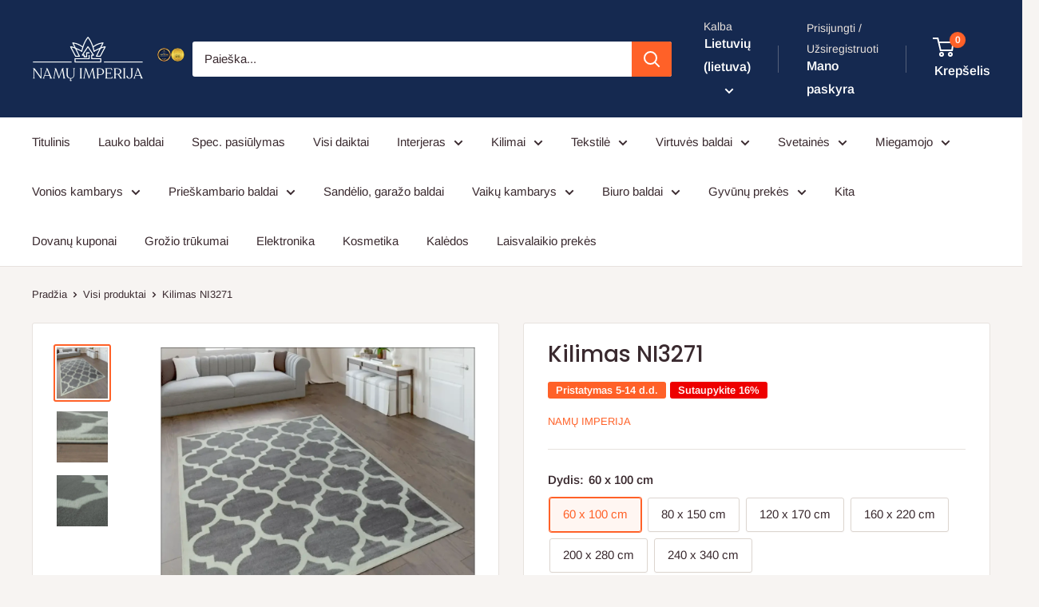

--- FILE ---
content_type: text/html; charset=utf-8
request_url: https://namuimperija.lt/products/kilimas-ni3271
body_size: 32913
content:
<!doctype html>

<html class="no-js" lang="lt-LT">
  <head>

        <!-- Google Tag Manager -->
<script>(function(w,d,s,l,i){w[l]=w[l]||[];w[l].push({'gtm.start':
new Date().getTime(),event:'gtm.js'});var f=d.getElementsByTagName(s)[0],
j=d.createElement(s),dl=l!='dataLayer'?'&l='+l:'';j.async=true;j.src=
'https://www.googletagmanager.com/gtm.js?id='+i+dl;f.parentNode.insertBefore(j,f);
})(window,document,'script','dataLayer','GTM-5HHQ7BT8');</script>
<!-- End Google Tag Manager -->

    
    <meta charset="utf-8">
    <meta name="viewport" content="width=device-width, initial-scale=1.0, height=device-height, minimum-scale=1.0, maximum-scale=1.0">
    <meta name="theme-color" content="#ff6128">

    <title>Kilimas NI3271 | Namų imperija</title><meta name="description" content="Kilimas NI3271 -  Original Price: €58,00 Now: €49,00 "><link rel="canonical" href="https://namuimperija.lt/products/kilimas-ni3271"><link rel="shortcut icon" href="//namuimperija.lt/cdn/shop/files/favicon-32x32_1b34c9dd-6d49-472e-a07d-b8e8a908ae90_96x96.png?v=1716226626" type="image/png"><link rel="preload" as="style" href="//namuimperija.lt/cdn/shop/t/19/assets/theme.css?v=163861571694859957581738750704">
    <link rel="preload" as="script" href="//namuimperija.lt/cdn/shop/t/19/assets/theme.js?v=100826050309035837771716187983">
    <link rel="preconnect" href="https://cdn.shopify.com">
    <link rel="preconnect" href="https://fonts.shopifycdn.com">
    <link rel="dns-prefetch" href="https://productreviews.shopifycdn.com">
    <link rel="dns-prefetch" href="https://ajax.googleapis.com">
    <link rel="dns-prefetch" href="https://maps.googleapis.com">
    <link rel="dns-prefetch" href="https://maps.gstatic.com">

    <meta property="og:type" content="product">
  <meta property="og:title" content="Kilimas NI3271"><meta property="og:image" content="http://namuimperija.lt/cdn/shop/files/kilimas-ni3271-60-x-100-cm-pilka-polipropilenas-namu-imperija-200-581.webp?v=1760788724">
    <meta property="og:image:secure_url" content="https://namuimperija.lt/cdn/shop/files/kilimas-ni3271-60-x-100-cm-pilka-polipropilenas-namu-imperija-200-581.webp?v=1760788724">
    <meta property="og:image:width" content="1080">
    <meta property="og:image:height" content="1080"><meta property="product:price:amount" content="49,00">
  <meta property="product:price:currency" content="EUR"><meta property="og:description" content="100% Polipripilenas Plauko 9 mm 1350 g / M² OEKO-TEX® 100 STANDARTAS® Tvirtas / Lengva priežiūra Pagrindinė Pilka Kilmės Turkija..."><meta property="og:url" content="https://namuimperija.lt/products/kilimas-ni3271">
<meta property="og:site_name" content="Namų imperija"><meta name="twitter:card" content="summary"><meta name="twitter:title" content="Kilimas NI3271">
  <meta name="twitter:description" content="
Medžiaga: 100% Polipripilenas
Plauko aukštis: 9 mm
Tankis: 1350 g/m²
OEKO-TEX® 100 STANDARTAS®
Tvirtas/Lengva priežiūra
Pagrindinė spalva: Pilka
Kilmės šalis: Turkija
">
  <meta name="twitter:image" content="https://namuimperija.lt/cdn/shop/files/kilimas-ni3271-60-x-100-cm-pilka-polipropilenas-namu-imperija-200-581_600x600_crop_center.webp?v=1760788724">
    <link rel="preload" href="//namuimperija.lt/cdn/fonts/poppins/poppins_n5.ad5b4b72b59a00358afc706450c864c3c8323842.woff2" as="font" type="font/woff2" crossorigin><link rel="preload" href="//namuimperija.lt/cdn/fonts/arimo/arimo_n4.a7efb558ca22d2002248bbe6f302a98edee38e35.woff2" as="font" type="font/woff2" crossorigin><style>
  @font-face {
  font-family: Poppins;
  font-weight: 500;
  font-style: normal;
  font-display: swap;
  src: url("//namuimperija.lt/cdn/fonts/poppins/poppins_n5.ad5b4b72b59a00358afc706450c864c3c8323842.woff2") format("woff2"),
       url("//namuimperija.lt/cdn/fonts/poppins/poppins_n5.33757fdf985af2d24b32fcd84c9a09224d4b2c39.woff") format("woff");
}

  @font-face {
  font-family: Arimo;
  font-weight: 400;
  font-style: normal;
  font-display: swap;
  src: url("//namuimperija.lt/cdn/fonts/arimo/arimo_n4.a7efb558ca22d2002248bbe6f302a98edee38e35.woff2") format("woff2"),
       url("//namuimperija.lt/cdn/fonts/arimo/arimo_n4.0da809f7d1d5ede2a73be7094ac00741efdb6387.woff") format("woff");
}

@font-face {
  font-family: Arimo;
  font-weight: 600;
  font-style: normal;
  font-display: swap;
  src: url("//namuimperija.lt/cdn/fonts/arimo/arimo_n6.9c18b0befd86597f319b7d7f925727d04c262b32.woff2") format("woff2"),
       url("//namuimperija.lt/cdn/fonts/arimo/arimo_n6.422bf6679b81a8bfb1b25d19299a53688390c2b9.woff") format("woff");
}

@font-face {
  font-family: Poppins;
  font-weight: 500;
  font-style: italic;
  font-display: swap;
  src: url("//namuimperija.lt/cdn/fonts/poppins/poppins_i5.6acfce842c096080e34792078ef3cb7c3aad24d4.woff2") format("woff2"),
       url("//namuimperija.lt/cdn/fonts/poppins/poppins_i5.a49113e4fe0ad7fd7716bd237f1602cbec299b3c.woff") format("woff");
}


  @font-face {
  font-family: Arimo;
  font-weight: 700;
  font-style: normal;
  font-display: swap;
  src: url("//namuimperija.lt/cdn/fonts/arimo/arimo_n7.1d2d0638e6a1228d86beb0e10006e3280ccb2d04.woff2") format("woff2"),
       url("//namuimperija.lt/cdn/fonts/arimo/arimo_n7.f4b9139e8eac4a17b38b8707044c20f54c3be479.woff") format("woff");
}

  @font-face {
  font-family: Arimo;
  font-weight: 400;
  font-style: italic;
  font-display: swap;
  src: url("//namuimperija.lt/cdn/fonts/arimo/arimo_i4.438ddb21a1b98c7230698d70dc1a21df235701b2.woff2") format("woff2"),
       url("//namuimperija.lt/cdn/fonts/arimo/arimo_i4.0e1908a0dc1ec32fabb5a03a0c9ee2083f82e3d7.woff") format("woff");
}

  @font-face {
  font-family: Arimo;
  font-weight: 700;
  font-style: italic;
  font-display: swap;
  src: url("//namuimperija.lt/cdn/fonts/arimo/arimo_i7.b9f09537c29041ec8d51f8cdb7c9b8e4f1f82cb1.woff2") format("woff2"),
       url("//namuimperija.lt/cdn/fonts/arimo/arimo_i7.ec659fc855f754fd0b1bd052e606bba1058f73da.woff") format("woff");
}


  :root {
    --default-text-font-size : 15px;
    --base-text-font-size    : 15px;
    --heading-font-family    : Poppins, sans-serif;
    --heading-font-weight    : 500;
    --heading-font-style     : normal;
    --text-font-family       : Arimo, sans-serif;
    --text-font-weight       : 400;
    --text-font-style        : normal;
    --text-font-bolder-weight: 600;
    --text-link-decoration   : underline;

    --text-color               : #3a2a2f;
    --text-color-rgb           : 58, 42, 47;
    --heading-color            : #3a2a2f;
    --border-color             : #e7e2de;
    --border-color-rgb         : 231, 226, 222;
    --form-border-color        : #dcd5cf;
    --accent-color             : #ff6128;
    --accent-color-rgb         : 255, 97, 40;
    --link-color               : #ff6128;
    --link-color-hover         : #da3a00;
    --background               : #f7f4f2;
    --secondary-background     : #ffffff;
    --secondary-background-rgb : 255, 255, 255;
    --accent-background        : rgba(255, 97, 40, 0.08);

    --input-background: #ffffff;

    --error-color       : #f71b1b;
    --error-background  : rgba(247, 27, 27, 0.07);
    --success-color     : #48b448;
    --success-background: rgba(72, 180, 72, 0.11);

    --primary-button-background      : #ff6128;
    --primary-button-background-rgb  : 255, 97, 40;
    --primary-button-text-color      : #ffffff;
    --secondary-button-background    : #3a2a2f;
    --secondary-button-background-rgb: 58, 42, 47;
    --secondary-button-text-color    : #ffffff;

    --header-background      : #152950;
    --header-text-color      : #ffffff;
    --header-light-text-color: #e9e2dd;
    --header-border-color    : rgba(233, 226, 221, 0.3);
    --header-accent-color    : #ff6128;

    --footer-background-color:    #f7f4f2;
    --footer-heading-text-color:  #3a2a2f;
    --footer-body-text-color:     #3a2a2f;
    --footer-body-text-color-rgb: 58, 42, 47;
    --footer-accent-color:        #ff6128;
    --footer-accent-color-rgb:    255, 97, 40;
    --footer-border:              1px solid var(--border-color);
    
    --flickity-arrow-color: #bcaea3;--product-on-sale-accent           : #ee0000;
    --product-on-sale-accent-rgb       : 238, 0, 0;
    --product-on-sale-color            : #ffffff;
    --product-in-stock-color           : #008a00;
    --product-low-stock-color          : #ee0000;
    --product-sold-out-color           : #d1d1d4;
    --product-custom-label-1-background: #ff6128;
    --product-custom-label-1-color     : #ffffff;
    --product-custom-label-2-background: #a95ebe;
    --product-custom-label-2-color     : #ffffff;
    --product-review-star-color        : #ffb647;

    --mobile-container-gutter : 20px;
    --desktop-container-gutter: 40px;

    /* Shopify related variables */
    --payment-terms-background-color: #f7f4f2;
  }
</style>

<script>
  // IE11 does not have support for CSS variables, so we have to polyfill them
  if (!(((window || {}).CSS || {}).supports && window.CSS.supports('(--a: 0)'))) {
    const script = document.createElement('script');
    script.type = 'text/javascript';
    script.src = 'https://cdn.jsdelivr.net/npm/css-vars-ponyfill@2';
    script.onload = function() {
      cssVars({});
    };

    document.getElementsByTagName('head')[0].appendChild(script);
  }
</script>


    <script>window.performance && window.performance.mark && window.performance.mark('shopify.content_for_header.start');</script><meta name="google-site-verification" content="vMlHSraSTEjUeHekAJ9eZemzTmXmZZC6CxBbjnuewMk">
<meta id="shopify-digital-wallet" name="shopify-digital-wallet" content="/56034427074/digital_wallets/dialog">
<link rel="alternate" hreflang="x-default" href="https://namuimperija.lt/products/kilimas-ni3271">
<link rel="alternate" hreflang="lt" href="https://namuimperija.lt/products/kilimas-ni3271">
<link rel="alternate" hreflang="en" href="https://namuimperija.lt/en/products/kilimas-ni3271">
<link rel="alternate" hreflang="ru" href="https://namuimperija.lt/ru/products/kilimas-ni3271">
<link rel="alternate" type="application/json+oembed" href="https://namuimperija.lt/products/kilimas-ni3271.oembed">
<script async="async" src="/checkouts/internal/preloads.js?locale=lt-LT"></script>
<script id="shopify-features" type="application/json">{"accessToken":"2ea060f106a87bddef61f0b997a66688","betas":["rich-media-storefront-analytics"],"domain":"namuimperija.lt","predictiveSearch":true,"shopId":56034427074,"locale":"lt"}</script>
<script>var Shopify = Shopify || {};
Shopify.shop = "namuimperija.myshopify.com";
Shopify.locale = "lt-LT";
Shopify.currency = {"active":"EUR","rate":"1.0"};
Shopify.country = "LT";
Shopify.theme = {"name":"Live on 31\/05","id":168572485980,"schema_name":"Warehouse","schema_version":"5.1.0","theme_store_id":871,"role":"main"};
Shopify.theme.handle = "null";
Shopify.theme.style = {"id":null,"handle":null};
Shopify.cdnHost = "namuimperija.lt/cdn";
Shopify.routes = Shopify.routes || {};
Shopify.routes.root = "/";</script>
<script type="module">!function(o){(o.Shopify=o.Shopify||{}).modules=!0}(window);</script>
<script>!function(o){function n(){var o=[];function n(){o.push(Array.prototype.slice.apply(arguments))}return n.q=o,n}var t=o.Shopify=o.Shopify||{};t.loadFeatures=n(),t.autoloadFeatures=n()}(window);</script>
<script id="shop-js-analytics" type="application/json">{"pageType":"product"}</script>
<script defer="defer" async type="module" src="//namuimperija.lt/cdn/shopifycloud/shop-js/modules/v2/client.init-shop-cart-sync_bEabhjwr.lt-LT.esm.js"></script>
<script defer="defer" async type="module" src="//namuimperija.lt/cdn/shopifycloud/shop-js/modules/v2/chunk.common_BLxEpLKN.esm.js"></script>
<script defer="defer" async type="module" src="//namuimperija.lt/cdn/shopifycloud/shop-js/modules/v2/chunk.modal_BHosjvcM.esm.js"></script>
<script type="module">
  await import("//namuimperija.lt/cdn/shopifycloud/shop-js/modules/v2/client.init-shop-cart-sync_bEabhjwr.lt-LT.esm.js");
await import("//namuimperija.lt/cdn/shopifycloud/shop-js/modules/v2/chunk.common_BLxEpLKN.esm.js");
await import("//namuimperija.lt/cdn/shopifycloud/shop-js/modules/v2/chunk.modal_BHosjvcM.esm.js");

  window.Shopify.SignInWithShop?.initShopCartSync?.({"fedCMEnabled":true,"windoidEnabled":true});

</script>
<script>(function() {
  var isLoaded = false;
  function asyncLoad() {
    if (isLoaded) return;
    isLoaded = true;
    var urls = ["https:\/\/cdn.hextom.com\/js\/freeshippingbar.js?shop=namuimperija.myshopify.com"];
    for (var i = 0; i < urls.length; i++) {
      var s = document.createElement('script');
      s.type = 'text/javascript';
      s.async = true;
      s.src = urls[i];
      var x = document.getElementsByTagName('script')[0];
      x.parentNode.insertBefore(s, x);
    }
  };
  if(window.attachEvent) {
    window.attachEvent('onload', asyncLoad);
  } else {
    window.addEventListener('load', asyncLoad, false);
  }
})();</script>
<script id="__st">var __st={"a":56034427074,"offset":7200,"reqid":"71749a8c-eff1-4d82-93ea-2db6c9a5ba24-1769228444","pageurl":"namuimperija.lt\/products\/kilimas-ni3271","u":"89cf80a36a5d","p":"product","rtyp":"product","rid":7605688107256};</script>
<script>window.ShopifyPaypalV4VisibilityTracking = true;</script>
<script id="captcha-bootstrap">!function(){'use strict';const t='contact',e='account',n='new_comment',o=[[t,t],['blogs',n],['comments',n],[t,'customer']],c=[[e,'customer_login'],[e,'guest_login'],[e,'recover_customer_password'],[e,'create_customer']],r=t=>t.map((([t,e])=>`form[action*='/${t}']:not([data-nocaptcha='true']) input[name='form_type'][value='${e}']`)).join(','),a=t=>()=>t?[...document.querySelectorAll(t)].map((t=>t.form)):[];function s(){const t=[...o],e=r(t);return a(e)}const i='password',u='form_key',d=['recaptcha-v3-token','g-recaptcha-response','h-captcha-response',i],f=()=>{try{return window.sessionStorage}catch{return}},m='__shopify_v',_=t=>t.elements[u];function p(t,e,n=!1){try{const o=window.sessionStorage,c=JSON.parse(o.getItem(e)),{data:r}=function(t){const{data:e,action:n}=t;return t[m]||n?{data:e,action:n}:{data:t,action:n}}(c);for(const[e,n]of Object.entries(r))t.elements[e]&&(t.elements[e].value=n);n&&o.removeItem(e)}catch(o){console.error('form repopulation failed',{error:o})}}const l='form_type',E='cptcha';function T(t){t.dataset[E]=!0}const w=window,h=w.document,L='Shopify',v='ce_forms',y='captcha';let A=!1;((t,e)=>{const n=(g='f06e6c50-85a8-45c8-87d0-21a2b65856fe',I='https://cdn.shopify.com/shopifycloud/storefront-forms-hcaptcha/ce_storefront_forms_captcha_hcaptcha.v1.5.2.iife.js',D={infoText:'Saugo „hCaptcha“',privacyText:'Privatumas',termsText:'Sąlygos'},(t,e,n)=>{const o=w[L][v],c=o.bindForm;if(c)return c(t,g,e,D).then(n);var r;o.q.push([[t,g,e,D],n]),r=I,A||(h.body.append(Object.assign(h.createElement('script'),{id:'captcha-provider',async:!0,src:r})),A=!0)});var g,I,D;w[L]=w[L]||{},w[L][v]=w[L][v]||{},w[L][v].q=[],w[L][y]=w[L][y]||{},w[L][y].protect=function(t,e){n(t,void 0,e),T(t)},Object.freeze(w[L][y]),function(t,e,n,w,h,L){const[v,y,A,g]=function(t,e,n){const i=e?o:[],u=t?c:[],d=[...i,...u],f=r(d),m=r(i),_=r(d.filter((([t,e])=>n.includes(e))));return[a(f),a(m),a(_),s()]}(w,h,L),I=t=>{const e=t.target;return e instanceof HTMLFormElement?e:e&&e.form},D=t=>v().includes(t);t.addEventListener('submit',(t=>{const e=I(t);if(!e)return;const n=D(e)&&!e.dataset.hcaptchaBound&&!e.dataset.recaptchaBound,o=_(e),c=g().includes(e)&&(!o||!o.value);(n||c)&&t.preventDefault(),c&&!n&&(function(t){try{if(!f())return;!function(t){const e=f();if(!e)return;const n=_(t);if(!n)return;const o=n.value;o&&e.removeItem(o)}(t);const e=Array.from(Array(32),(()=>Math.random().toString(36)[2])).join('');!function(t,e){_(t)||t.append(Object.assign(document.createElement('input'),{type:'hidden',name:u})),t.elements[u].value=e}(t,e),function(t,e){const n=f();if(!n)return;const o=[...t.querySelectorAll(`input[type='${i}']`)].map((({name:t})=>t)),c=[...d,...o],r={};for(const[a,s]of new FormData(t).entries())c.includes(a)||(r[a]=s);n.setItem(e,JSON.stringify({[m]:1,action:t.action,data:r}))}(t,e)}catch(e){console.error('failed to persist form',e)}}(e),e.submit())}));const S=(t,e)=>{t&&!t.dataset[E]&&(n(t,e.some((e=>e===t))),T(t))};for(const o of['focusin','change'])t.addEventListener(o,(t=>{const e=I(t);D(e)&&S(e,y())}));const B=e.get('form_key'),M=e.get(l),P=B&&M;t.addEventListener('DOMContentLoaded',(()=>{const t=y();if(P)for(const e of t)e.elements[l].value===M&&p(e,B);[...new Set([...A(),...v().filter((t=>'true'===t.dataset.shopifyCaptcha))])].forEach((e=>S(e,t)))}))}(h,new URLSearchParams(w.location.search),n,t,e,['guest_login'])})(!0,!0)}();</script>
<script integrity="sha256-4kQ18oKyAcykRKYeNunJcIwy7WH5gtpwJnB7kiuLZ1E=" data-source-attribution="shopify.loadfeatures" defer="defer" src="//namuimperija.lt/cdn/shopifycloud/storefront/assets/storefront/load_feature-a0a9edcb.js" crossorigin="anonymous"></script>
<script data-source-attribution="shopify.dynamic_checkout.dynamic.init">var Shopify=Shopify||{};Shopify.PaymentButton=Shopify.PaymentButton||{isStorefrontPortableWallets:!0,init:function(){window.Shopify.PaymentButton.init=function(){};var t=document.createElement("script");t.src="https://namuimperija.lt/cdn/shopifycloud/portable-wallets/latest/portable-wallets.lt.js",t.type="module",document.head.appendChild(t)}};
</script>
<script data-source-attribution="shopify.dynamic_checkout.buyer_consent">
  function portableWalletsHideBuyerConsent(e){var t=document.getElementById("shopify-buyer-consent"),n=document.getElementById("shopify-subscription-policy-button");t&&n&&(t.classList.add("hidden"),t.setAttribute("aria-hidden","true"),n.removeEventListener("click",e))}function portableWalletsShowBuyerConsent(e){var t=document.getElementById("shopify-buyer-consent"),n=document.getElementById("shopify-subscription-policy-button");t&&n&&(t.classList.remove("hidden"),t.removeAttribute("aria-hidden"),n.addEventListener("click",e))}window.Shopify?.PaymentButton&&(window.Shopify.PaymentButton.hideBuyerConsent=portableWalletsHideBuyerConsent,window.Shopify.PaymentButton.showBuyerConsent=portableWalletsShowBuyerConsent);
</script>
<script>
  function portableWalletsCleanup(e){e&&e.src&&console.error("Failed to load portable wallets script "+e.src);var t=document.querySelectorAll("shopify-accelerated-checkout .shopify-payment-button__skeleton, shopify-accelerated-checkout-cart .wallet-cart-button__skeleton"),e=document.getElementById("shopify-buyer-consent");for(let e=0;e<t.length;e++)t[e].remove();e&&e.remove()}function portableWalletsNotLoadedAsModule(e){e instanceof ErrorEvent&&"string"==typeof e.message&&e.message.includes("import.meta")&&"string"==typeof e.filename&&e.filename.includes("portable-wallets")&&(window.removeEventListener("error",portableWalletsNotLoadedAsModule),window.Shopify.PaymentButton.failedToLoad=e,"loading"===document.readyState?document.addEventListener("DOMContentLoaded",window.Shopify.PaymentButton.init):window.Shopify.PaymentButton.init())}window.addEventListener("error",portableWalletsNotLoadedAsModule);
</script>

<script type="module" src="https://namuimperija.lt/cdn/shopifycloud/portable-wallets/latest/portable-wallets.lt.js" onError="portableWalletsCleanup(this)" crossorigin="anonymous"></script>
<script nomodule>
  document.addEventListener("DOMContentLoaded", portableWalletsCleanup);
</script>

<script id='scb4127' type='text/javascript' async='' src='https://namuimperija.lt/cdn/shopifycloud/privacy-banner/storefront-banner.js'></script><link id="shopify-accelerated-checkout-styles" rel="stylesheet" media="screen" href="https://namuimperija.lt/cdn/shopifycloud/portable-wallets/latest/accelerated-checkout-backwards-compat.css" crossorigin="anonymous">
<style id="shopify-accelerated-checkout-cart">
        #shopify-buyer-consent {
  margin-top: 1em;
  display: inline-block;
  width: 100%;
}

#shopify-buyer-consent.hidden {
  display: none;
}

#shopify-subscription-policy-button {
  background: none;
  border: none;
  padding: 0;
  text-decoration: underline;
  font-size: inherit;
  cursor: pointer;
}

#shopify-subscription-policy-button::before {
  box-shadow: none;
}

      </style>

<script>window.performance && window.performance.mark && window.performance.mark('shopify.content_for_header.end');</script>

    <link rel="stylesheet" href="//namuimperija.lt/cdn/shop/t/19/assets/theme.css?v=163861571694859957581738750704">

    
  <script type="application/ld+json">
  {
    "@context": "https://schema.org",
    "@type": "Product",
    "productID": 7605688107256,
    "offers": [{
          "@type": "Offer",
          "name": "60 x 100 cm \/ Pilka \/ Polipropilenas",
          "availability":"https://schema.org/InStock",
          "price": 49.0,
          "priceCurrency": "EUR",
          "priceValidUntil": "2026-02-03","sku": "10-18-109-9|12",
          "url": "/products/kilimas-ni3271?variant=42534418284792"
        },
{
          "@type": "Offer",
          "name": "80 x 150 cm \/ Pilka \/ Polipropilenas",
          "availability":"https://schema.org/InStock",
          "price": 63.0,
          "priceCurrency": "EUR",
          "priceValidUntil": "2026-02-03","sku": "10-18-109-9|2",
          "url": "/products/kilimas-ni3271?variant=42534418317560"
        },
{
          "@type": "Offer",
          "name": "120 x 170 cm \/ Pilka \/ Polipropilenas",
          "availability":"https://schema.org/InStock",
          "price": 83.0,
          "priceCurrency": "EUR",
          "priceValidUntil": "2026-02-03","sku": "10-18-109-9|4",
          "url": "/products/kilimas-ni3271?variant=42534418153720"
        },
{
          "@type": "Offer",
          "name": "160 x 220 cm \/ Pilka \/ Polipropilenas",
          "availability":"https://schema.org/InStock",
          "price": 114.0,
          "priceCurrency": "EUR",
          "priceValidUntil": "2026-02-03","sku": "10-18-109-9|15",
          "url": "/products/kilimas-ni3271?variant=42534418186488"
        },
{
          "@type": "Offer",
          "name": "200 x 280 cm \/ Pilka \/ Polipropilenas",
          "availability":"https://schema.org/InStock",
          "price": 161.0,
          "priceCurrency": "EUR",
          "priceValidUntil": "2026-02-03","sku": "10-18-109-9|17",
          "url": "/products/kilimas-ni3271?variant=42534418219256"
        },
{
          "@type": "Offer",
          "name": "240 x 340 cm \/ Pilka \/ Polipropilenas",
          "availability":"https://schema.org/InStock",
          "price": 223.0,
          "priceCurrency": "EUR",
          "priceValidUntil": "2026-02-03","sku": "10-18-109-9|10",
          "url": "/products/kilimas-ni3271?variant=42534418252024"
        }
],"brand": {
      "@type": "Brand",
      "name": "Namų imperija"
    },
    "name": "Kilimas NI3271",
    "description": "\nMedžiaga: 100% Polipripilenas\nPlauko aukštis: 9 mm\nTankis: 1350 g\/m²\nOEKO-TEX® 100 STANDARTAS®\nTvirtas\/Lengva priežiūra\nPagrindinė spalva: Pilka\nKilmės šalis: Turkija\n",
    "category": "",
    "url": "/products/kilimas-ni3271",
    "sku": "10-18-109-9|12",
    "image": {
      "@type": "ImageObject",
      "url": "https://namuimperija.lt/cdn/shop/files/kilimas-ni3271-60-x-100-cm-pilka-polipropilenas-namu-imperija-200-581.webp?v=1760788724&width=1024",
      "image": "https://namuimperija.lt/cdn/shop/files/kilimas-ni3271-60-x-100-cm-pilka-polipropilenas-namu-imperija-200-581.webp?v=1760788724&width=1024",
      "name": "Kilimas NI3271 - €49 Save 15% 100-200, 25-50, 50-100, __label:Pristatymas 5-14 d.d., ayy 60 x 100 cm \/ Pilka",
      "width": "1024",
      "height": "1024"
    }
  }
  </script>



  <script type="application/ld+json">
  {
    "@context": "https://schema.org",
    "@type": "BreadcrumbList",
  "itemListElement": [{
      "@type": "ListItem",
      "position": 1,
      "name": "Pradžia",
      "item": "https://namuimperija.lt"
    },{
          "@type": "ListItem",
          "position": 2,
          "name": "Kilimas NI3271",
          "item": "https://namuimperija.lt/products/kilimas-ni3271"
        }]
  }
  </script>



    <script>
      // This allows to expose several variables to the global scope, to be used in scripts
      window.theme = {
        pageType: "product",
        cartCount: 0,
        moneyFormat: "€{{amount_with_comma_separator}}",
        moneyWithCurrencyFormat: "€{{amount_with_comma_separator}} EUR",
        currencyCodeEnabled: false,
        showDiscount: true,
        discountMode: "percentage",
        cartType: "drawer"
      };

      window.routes = {
        rootUrl: "\/",
        rootUrlWithoutSlash: '',
        cartUrl: "\/cart",
        cartAddUrl: "\/cart\/add",
        cartChangeUrl: "\/cart\/change",
        searchUrl: "\/search",
        productRecommendationsUrl: "\/recommendations\/products"
      };

      window.languages = {
        productRegularPrice: "Reguliari kaina",
        productSalePrice: "Pardavimo kaina",
        collectionOnSaleLabel: "Sutaupykite {{savings}}",
        productFormUnavailable: "Nepasiekiamas",
        productFormAddToCart: "Įdėti į krepšelį",
        productFormPreOrder: "Išankstinis užsakymas",
        productFormSoldOut: "Išparduota",
        productAdded: "Produktas pridėtas į krepšelį",
        productAddedShort: "Pridėta!",
        shippingEstimatorNoResults: "Jūsų adresui nerastas joks pristatymas.",
        shippingEstimatorOneResult: "Yra vienas pristatymo tarifas jūsų adresui:",
        shippingEstimatorMultipleResults: "Yra {{count}} pristatymo tarifai jūsų adresui:",
        shippingEstimatorErrors: "Yra keletas klaidų:"
      };

      document.documentElement.className = document.documentElement.className.replace('no-js', 'js');
    </script><script src="//namuimperija.lt/cdn/shop/t/19/assets/theme.js?v=100826050309035837771716187983" defer></script>
    <script src="//namuimperija.lt/cdn/shop/t/19/assets/custom.js?v=102476495355921946141716187983" defer></script><script>
        (function () {
          window.onpageshow = function() {
            // We force re-freshing the cart content onpageshow, as most browsers will serve a cache copy when hitting the
            // back button, which cause staled data
            document.documentElement.dispatchEvent(new CustomEvent('cart:refresh', {
              bubbles: true,
              detail: {scrollToTop: false}
            }));
          };
        })();
      </script><!-- BEGIN app block: shopify://apps/simprosys-google-shopping-feed/blocks/core_settings_block/1f0b859e-9fa6-4007-97e8-4513aff5ff3b --><!-- BEGIN: GSF App Core Tags & Scripts by Simprosys Google Shopping Feed -->









<!-- END: GSF App Core Tags & Scripts by Simprosys Google Shopping Feed -->
<!-- END app block --><script src="https://cdn.shopify.com/extensions/019b8d54-2388-79d8-becc-d32a3afe2c7a/omnisend-50/assets/omnisend-in-shop.js" type="text/javascript" defer="defer"></script>
<link href="https://monorail-edge.shopifysvc.com" rel="dns-prefetch">
<script>(function(){if ("sendBeacon" in navigator && "performance" in window) {try {var session_token_from_headers = performance.getEntriesByType('navigation')[0].serverTiming.find(x => x.name == '_s').description;} catch {var session_token_from_headers = undefined;}var session_cookie_matches = document.cookie.match(/_shopify_s=([^;]*)/);var session_token_from_cookie = session_cookie_matches && session_cookie_matches.length === 2 ? session_cookie_matches[1] : "";var session_token = session_token_from_headers || session_token_from_cookie || "";function handle_abandonment_event(e) {var entries = performance.getEntries().filter(function(entry) {return /monorail-edge.shopifysvc.com/.test(entry.name);});if (!window.abandonment_tracked && entries.length === 0) {window.abandonment_tracked = true;var currentMs = Date.now();var navigation_start = performance.timing.navigationStart;var payload = {shop_id: 56034427074,url: window.location.href,navigation_start,duration: currentMs - navigation_start,session_token,page_type: "product"};window.navigator.sendBeacon("https://monorail-edge.shopifysvc.com/v1/produce", JSON.stringify({schema_id: "online_store_buyer_site_abandonment/1.1",payload: payload,metadata: {event_created_at_ms: currentMs,event_sent_at_ms: currentMs}}));}}window.addEventListener('pagehide', handle_abandonment_event);}}());</script>
<script id="web-pixels-manager-setup">(function e(e,d,r,n,o){if(void 0===o&&(o={}),!Boolean(null===(a=null===(i=window.Shopify)||void 0===i?void 0:i.analytics)||void 0===a?void 0:a.replayQueue)){var i,a;window.Shopify=window.Shopify||{};var t=window.Shopify;t.analytics=t.analytics||{};var s=t.analytics;s.replayQueue=[],s.publish=function(e,d,r){return s.replayQueue.push([e,d,r]),!0};try{self.performance.mark("wpm:start")}catch(e){}var l=function(){var e={modern:/Edge?\/(1{2}[4-9]|1[2-9]\d|[2-9]\d{2}|\d{4,})\.\d+(\.\d+|)|Firefox\/(1{2}[4-9]|1[2-9]\d|[2-9]\d{2}|\d{4,})\.\d+(\.\d+|)|Chrom(ium|e)\/(9{2}|\d{3,})\.\d+(\.\d+|)|(Maci|X1{2}).+ Version\/(15\.\d+|(1[6-9]|[2-9]\d|\d{3,})\.\d+)([,.]\d+|)( \(\w+\)|)( Mobile\/\w+|) Safari\/|Chrome.+OPR\/(9{2}|\d{3,})\.\d+\.\d+|(CPU[ +]OS|iPhone[ +]OS|CPU[ +]iPhone|CPU IPhone OS|CPU iPad OS)[ +]+(15[._]\d+|(1[6-9]|[2-9]\d|\d{3,})[._]\d+)([._]\d+|)|Android:?[ /-](13[3-9]|1[4-9]\d|[2-9]\d{2}|\d{4,})(\.\d+|)(\.\d+|)|Android.+Firefox\/(13[5-9]|1[4-9]\d|[2-9]\d{2}|\d{4,})\.\d+(\.\d+|)|Android.+Chrom(ium|e)\/(13[3-9]|1[4-9]\d|[2-9]\d{2}|\d{4,})\.\d+(\.\d+|)|SamsungBrowser\/([2-9]\d|\d{3,})\.\d+/,legacy:/Edge?\/(1[6-9]|[2-9]\d|\d{3,})\.\d+(\.\d+|)|Firefox\/(5[4-9]|[6-9]\d|\d{3,})\.\d+(\.\d+|)|Chrom(ium|e)\/(5[1-9]|[6-9]\d|\d{3,})\.\d+(\.\d+|)([\d.]+$|.*Safari\/(?![\d.]+ Edge\/[\d.]+$))|(Maci|X1{2}).+ Version\/(10\.\d+|(1[1-9]|[2-9]\d|\d{3,})\.\d+)([,.]\d+|)( \(\w+\)|)( Mobile\/\w+|) Safari\/|Chrome.+OPR\/(3[89]|[4-9]\d|\d{3,})\.\d+\.\d+|(CPU[ +]OS|iPhone[ +]OS|CPU[ +]iPhone|CPU IPhone OS|CPU iPad OS)[ +]+(10[._]\d+|(1[1-9]|[2-9]\d|\d{3,})[._]\d+)([._]\d+|)|Android:?[ /-](13[3-9]|1[4-9]\d|[2-9]\d{2}|\d{4,})(\.\d+|)(\.\d+|)|Mobile Safari.+OPR\/([89]\d|\d{3,})\.\d+\.\d+|Android.+Firefox\/(13[5-9]|1[4-9]\d|[2-9]\d{2}|\d{4,})\.\d+(\.\d+|)|Android.+Chrom(ium|e)\/(13[3-9]|1[4-9]\d|[2-9]\d{2}|\d{4,})\.\d+(\.\d+|)|Android.+(UC? ?Browser|UCWEB|U3)[ /]?(15\.([5-9]|\d{2,})|(1[6-9]|[2-9]\d|\d{3,})\.\d+)\.\d+|SamsungBrowser\/(5\.\d+|([6-9]|\d{2,})\.\d+)|Android.+MQ{2}Browser\/(14(\.(9|\d{2,})|)|(1[5-9]|[2-9]\d|\d{3,})(\.\d+|))(\.\d+|)|K[Aa][Ii]OS\/(3\.\d+|([4-9]|\d{2,})\.\d+)(\.\d+|)/},d=e.modern,r=e.legacy,n=navigator.userAgent;return n.match(d)?"modern":n.match(r)?"legacy":"unknown"}(),u="modern"===l?"modern":"legacy",c=(null!=n?n:{modern:"",legacy:""})[u],f=function(e){return[e.baseUrl,"/wpm","/b",e.hashVersion,"modern"===e.buildTarget?"m":"l",".js"].join("")}({baseUrl:d,hashVersion:r,buildTarget:u}),m=function(e){var d=e.version,r=e.bundleTarget,n=e.surface,o=e.pageUrl,i=e.monorailEndpoint;return{emit:function(e){var a=e.status,t=e.errorMsg,s=(new Date).getTime(),l=JSON.stringify({metadata:{event_sent_at_ms:s},events:[{schema_id:"web_pixels_manager_load/3.1",payload:{version:d,bundle_target:r,page_url:o,status:a,surface:n,error_msg:t},metadata:{event_created_at_ms:s}}]});if(!i)return console&&console.warn&&console.warn("[Web Pixels Manager] No Monorail endpoint provided, skipping logging."),!1;try{return self.navigator.sendBeacon.bind(self.navigator)(i,l)}catch(e){}var u=new XMLHttpRequest;try{return u.open("POST",i,!0),u.setRequestHeader("Content-Type","text/plain"),u.send(l),!0}catch(e){return console&&console.warn&&console.warn("[Web Pixels Manager] Got an unhandled error while logging to Monorail."),!1}}}}({version:r,bundleTarget:l,surface:e.surface,pageUrl:self.location.href,monorailEndpoint:e.monorailEndpoint});try{o.browserTarget=l,function(e){var d=e.src,r=e.async,n=void 0===r||r,o=e.onload,i=e.onerror,a=e.sri,t=e.scriptDataAttributes,s=void 0===t?{}:t,l=document.createElement("script"),u=document.querySelector("head"),c=document.querySelector("body");if(l.async=n,l.src=d,a&&(l.integrity=a,l.crossOrigin="anonymous"),s)for(var f in s)if(Object.prototype.hasOwnProperty.call(s,f))try{l.dataset[f]=s[f]}catch(e){}if(o&&l.addEventListener("load",o),i&&l.addEventListener("error",i),u)u.appendChild(l);else{if(!c)throw new Error("Did not find a head or body element to append the script");c.appendChild(l)}}({src:f,async:!0,onload:function(){if(!function(){var e,d;return Boolean(null===(d=null===(e=window.Shopify)||void 0===e?void 0:e.analytics)||void 0===d?void 0:d.initialized)}()){var d=window.webPixelsManager.init(e)||void 0;if(d){var r=window.Shopify.analytics;r.replayQueue.forEach((function(e){var r=e[0],n=e[1],o=e[2];d.publishCustomEvent(r,n,o)})),r.replayQueue=[],r.publish=d.publishCustomEvent,r.visitor=d.visitor,r.initialized=!0}}},onerror:function(){return m.emit({status:"failed",errorMsg:"".concat(f," has failed to load")})},sri:function(e){var d=/^sha384-[A-Za-z0-9+/=]+$/;return"string"==typeof e&&d.test(e)}(c)?c:"",scriptDataAttributes:o}),m.emit({status:"loading"})}catch(e){m.emit({status:"failed",errorMsg:(null==e?void 0:e.message)||"Unknown error"})}}})({shopId: 56034427074,storefrontBaseUrl: "https://namuimperija.lt",extensionsBaseUrl: "https://extensions.shopifycdn.com/cdn/shopifycloud/web-pixels-manager",monorailEndpoint: "https://monorail-edge.shopifysvc.com/unstable/produce_batch",surface: "storefront-renderer",enabledBetaFlags: ["2dca8a86"],webPixelsConfigList: [{"id":"2675638620","configuration":"{\"account_ID\":\"1003213\",\"google_analytics_tracking_tag\":\"1\",\"measurement_id\":\"2\",\"api_secret\":\"3\",\"shop_settings\":\"{\\\"custom_pixel_script\\\":\\\"https:\\\\\\\/\\\\\\\/storage.googleapis.com\\\\\\\/gsf-scripts\\\\\\\/custom-pixels\\\\\\\/namuimperija.js\\\"}\"}","eventPayloadVersion":"v1","runtimeContext":"LAX","scriptVersion":"c6b888297782ed4a1cba19cda43d6625","type":"APP","apiClientId":1558137,"privacyPurposes":[],"dataSharingAdjustments":{"protectedCustomerApprovalScopes":["read_customer_address","read_customer_email","read_customer_name","read_customer_personal_data","read_customer_phone"]}},{"id":"1017446748","configuration":"{\"pixel_id\":\"410812463954563\",\"pixel_type\":\"facebook_pixel\"}","eventPayloadVersion":"v1","runtimeContext":"OPEN","scriptVersion":"ca16bc87fe92b6042fbaa3acc2fbdaa6","type":"APP","apiClientId":2329312,"privacyPurposes":["ANALYTICS","MARKETING","SALE_OF_DATA"],"dataSharingAdjustments":{"protectedCustomerApprovalScopes":["read_customer_address","read_customer_email","read_customer_name","read_customer_personal_data","read_customer_phone"]}},{"id":"903872860","configuration":"{\"config\":\"{\\\"pixel_id\\\":\\\"G-HNKD00PQKG\\\",\\\"gtag_events\\\":[{\\\"type\\\":\\\"begin_checkout\\\",\\\"action_label\\\":\\\"G-HNKD00PQKG\\\"},{\\\"type\\\":\\\"search\\\",\\\"action_label\\\":\\\"G-HNKD00PQKG\\\"},{\\\"type\\\":\\\"view_item\\\",\\\"action_label\\\":[\\\"G-HNKD00PQKG\\\",\\\"MC-8F83FKQ4TK\\\"]},{\\\"type\\\":\\\"purchase\\\",\\\"action_label\\\":[\\\"G-HNKD00PQKG\\\",\\\"MC-8F83FKQ4TK\\\"]},{\\\"type\\\":\\\"page_view\\\",\\\"action_label\\\":[\\\"G-HNKD00PQKG\\\",\\\"MC-8F83FKQ4TK\\\"]},{\\\"type\\\":\\\"add_payment_info\\\",\\\"action_label\\\":\\\"G-HNKD00PQKG\\\"},{\\\"type\\\":\\\"add_to_cart\\\",\\\"action_label\\\":\\\"G-HNKD00PQKG\\\"}],\\\"enable_monitoring_mode\\\":false}\"}","eventPayloadVersion":"v1","runtimeContext":"OPEN","scriptVersion":"b2a88bafab3e21179ed38636efcd8a93","type":"APP","apiClientId":1780363,"privacyPurposes":[],"dataSharingAdjustments":{"protectedCustomerApprovalScopes":["read_customer_address","read_customer_email","read_customer_name","read_customer_personal_data","read_customer_phone"]}},{"id":"260571484","configuration":"{\"apiURL\":\"https:\/\/api.omnisend.com\",\"appURL\":\"https:\/\/app.omnisend.com\",\"brandID\":\"6651b1ab2df1b42c691786b4\",\"trackingURL\":\"https:\/\/wt.omnisendlink.com\"}","eventPayloadVersion":"v1","runtimeContext":"STRICT","scriptVersion":"aa9feb15e63a302383aa48b053211bbb","type":"APP","apiClientId":186001,"privacyPurposes":["ANALYTICS","MARKETING","SALE_OF_DATA"],"dataSharingAdjustments":{"protectedCustomerApprovalScopes":["read_customer_address","read_customer_email","read_customer_name","read_customer_personal_data","read_customer_phone"]}},{"id":"shopify-app-pixel","configuration":"{}","eventPayloadVersion":"v1","runtimeContext":"STRICT","scriptVersion":"0450","apiClientId":"shopify-pixel","type":"APP","privacyPurposes":["ANALYTICS","MARKETING"]},{"id":"shopify-custom-pixel","eventPayloadVersion":"v1","runtimeContext":"LAX","scriptVersion":"0450","apiClientId":"shopify-pixel","type":"CUSTOM","privacyPurposes":["ANALYTICS","MARKETING"]}],isMerchantRequest: false,initData: {"shop":{"name":"Namų imperija","paymentSettings":{"currencyCode":"EUR"},"myshopifyDomain":"namuimperija.myshopify.com","countryCode":"LT","storefrontUrl":"https:\/\/namuimperija.lt"},"customer":null,"cart":null,"checkout":null,"productVariants":[{"price":{"amount":49.0,"currencyCode":"EUR"},"product":{"title":"Kilimas NI3271","vendor":"Namų imperija","id":"7605688107256","untranslatedTitle":"Kilimas NI3271","url":"\/products\/kilimas-ni3271","type":""},"id":"42534418284792","image":{"src":"\/\/namuimperija.lt\/cdn\/shop\/files\/kilimas-ni3271-60-x-100-cm-pilka-polipropilenas-namu-imperija-200-581.webp?v=1760788724"},"sku":"10-18-109-9|12","title":"60 x 100 cm \/ Pilka \/ Polipropilenas","untranslatedTitle":"60 x 100 cm \/ Pilka \/ Polipropilenas"},{"price":{"amount":63.0,"currencyCode":"EUR"},"product":{"title":"Kilimas NI3271","vendor":"Namų imperija","id":"7605688107256","untranslatedTitle":"Kilimas NI3271","url":"\/products\/kilimas-ni3271","type":""},"id":"42534418317560","image":{"src":"\/\/namuimperija.lt\/cdn\/shop\/files\/kilimas-ni3271-60-x-100-cm-pilka-polipropilenas-namu-imperija-200-581.webp?v=1760788724"},"sku":"10-18-109-9|2","title":"80 x 150 cm \/ Pilka \/ Polipropilenas","untranslatedTitle":"80 x 150 cm \/ Pilka \/ Polipropilenas"},{"price":{"amount":83.0,"currencyCode":"EUR"},"product":{"title":"Kilimas NI3271","vendor":"Namų imperija","id":"7605688107256","untranslatedTitle":"Kilimas NI3271","url":"\/products\/kilimas-ni3271","type":""},"id":"42534418153720","image":{"src":"\/\/namuimperija.lt\/cdn\/shop\/files\/kilimas-ni3271-60-x-100-cm-pilka-polipropilenas-namu-imperija-200-581.webp?v=1760788724"},"sku":"10-18-109-9|4","title":"120 x 170 cm \/ Pilka \/ Polipropilenas","untranslatedTitle":"120 x 170 cm \/ Pilka \/ Polipropilenas"},{"price":{"amount":114.0,"currencyCode":"EUR"},"product":{"title":"Kilimas NI3271","vendor":"Namų imperija","id":"7605688107256","untranslatedTitle":"Kilimas NI3271","url":"\/products\/kilimas-ni3271","type":""},"id":"42534418186488","image":{"src":"\/\/namuimperija.lt\/cdn\/shop\/files\/kilimas-ni3271-60-x-100-cm-pilka-polipropilenas-namu-imperija-200-581.webp?v=1760788724"},"sku":"10-18-109-9|15","title":"160 x 220 cm \/ Pilka \/ Polipropilenas","untranslatedTitle":"160 x 220 cm \/ Pilka \/ Polipropilenas"},{"price":{"amount":161.0,"currencyCode":"EUR"},"product":{"title":"Kilimas NI3271","vendor":"Namų imperija","id":"7605688107256","untranslatedTitle":"Kilimas NI3271","url":"\/products\/kilimas-ni3271","type":""},"id":"42534418219256","image":{"src":"\/\/namuimperija.lt\/cdn\/shop\/files\/kilimas-ni3271-60-x-100-cm-pilka-polipropilenas-namu-imperija-200-581.webp?v=1760788724"},"sku":"10-18-109-9|17","title":"200 x 280 cm \/ Pilka \/ Polipropilenas","untranslatedTitle":"200 x 280 cm \/ Pilka \/ Polipropilenas"},{"price":{"amount":223.0,"currencyCode":"EUR"},"product":{"title":"Kilimas NI3271","vendor":"Namų imperija","id":"7605688107256","untranslatedTitle":"Kilimas NI3271","url":"\/products\/kilimas-ni3271","type":""},"id":"42534418252024","image":{"src":"\/\/namuimperija.lt\/cdn\/shop\/files\/kilimas-ni3271-60-x-100-cm-pilka-polipropilenas-namu-imperija-200-581.webp?v=1760788724"},"sku":"10-18-109-9|10","title":"240 x 340 cm \/ Pilka \/ Polipropilenas","untranslatedTitle":"240 x 340 cm \/ Pilka \/ Polipropilenas"}],"purchasingCompany":null},},"https://namuimperija.lt/cdn","fcfee988w5aeb613cpc8e4bc33m6693e112",{"modern":"","legacy":""},{"shopId":"56034427074","storefrontBaseUrl":"https:\/\/namuimperija.lt","extensionBaseUrl":"https:\/\/extensions.shopifycdn.com\/cdn\/shopifycloud\/web-pixels-manager","surface":"storefront-renderer","enabledBetaFlags":"[\"2dca8a86\"]","isMerchantRequest":"false","hashVersion":"fcfee988w5aeb613cpc8e4bc33m6693e112","publish":"custom","events":"[[\"page_viewed\",{}],[\"product_viewed\",{\"productVariant\":{\"price\":{\"amount\":49.0,\"currencyCode\":\"EUR\"},\"product\":{\"title\":\"Kilimas NI3271\",\"vendor\":\"Namų imperija\",\"id\":\"7605688107256\",\"untranslatedTitle\":\"Kilimas NI3271\",\"url\":\"\/products\/kilimas-ni3271\",\"type\":\"\"},\"id\":\"42534418284792\",\"image\":{\"src\":\"\/\/namuimperija.lt\/cdn\/shop\/files\/kilimas-ni3271-60-x-100-cm-pilka-polipropilenas-namu-imperija-200-581.webp?v=1760788724\"},\"sku\":\"10-18-109-9|12\",\"title\":\"60 x 100 cm \/ Pilka \/ Polipropilenas\",\"untranslatedTitle\":\"60 x 100 cm \/ Pilka \/ Polipropilenas\"}}]]"});</script><script>
  window.ShopifyAnalytics = window.ShopifyAnalytics || {};
  window.ShopifyAnalytics.meta = window.ShopifyAnalytics.meta || {};
  window.ShopifyAnalytics.meta.currency = 'EUR';
  var meta = {"product":{"id":7605688107256,"gid":"gid:\/\/shopify\/Product\/7605688107256","vendor":"Namų imperija","type":"","handle":"kilimas-ni3271","variants":[{"id":42534418284792,"price":4900,"name":"Kilimas NI3271 - 60 x 100 cm \/ Pilka \/ Polipropilenas","public_title":"60 x 100 cm \/ Pilka \/ Polipropilenas","sku":"10-18-109-9|12"},{"id":42534418317560,"price":6300,"name":"Kilimas NI3271 - 80 x 150 cm \/ Pilka \/ Polipropilenas","public_title":"80 x 150 cm \/ Pilka \/ Polipropilenas","sku":"10-18-109-9|2"},{"id":42534418153720,"price":8300,"name":"Kilimas NI3271 - 120 x 170 cm \/ Pilka \/ Polipropilenas","public_title":"120 x 170 cm \/ Pilka \/ Polipropilenas","sku":"10-18-109-9|4"},{"id":42534418186488,"price":11400,"name":"Kilimas NI3271 - 160 x 220 cm \/ Pilka \/ Polipropilenas","public_title":"160 x 220 cm \/ Pilka \/ Polipropilenas","sku":"10-18-109-9|15"},{"id":42534418219256,"price":16100,"name":"Kilimas NI3271 - 200 x 280 cm \/ Pilka \/ Polipropilenas","public_title":"200 x 280 cm \/ Pilka \/ Polipropilenas","sku":"10-18-109-9|17"},{"id":42534418252024,"price":22300,"name":"Kilimas NI3271 - 240 x 340 cm \/ Pilka \/ Polipropilenas","public_title":"240 x 340 cm \/ Pilka \/ Polipropilenas","sku":"10-18-109-9|10"}],"remote":false},"page":{"pageType":"product","resourceType":"product","resourceId":7605688107256,"requestId":"71749a8c-eff1-4d82-93ea-2db6c9a5ba24-1769228444"}};
  for (var attr in meta) {
    window.ShopifyAnalytics.meta[attr] = meta[attr];
  }
</script>
<script class="analytics">
  (function () {
    var customDocumentWrite = function(content) {
      var jquery = null;

      if (window.jQuery) {
        jquery = window.jQuery;
      } else if (window.Checkout && window.Checkout.$) {
        jquery = window.Checkout.$;
      }

      if (jquery) {
        jquery('body').append(content);
      }
    };

    var hasLoggedConversion = function(token) {
      if (token) {
        return document.cookie.indexOf('loggedConversion=' + token) !== -1;
      }
      return false;
    }

    var setCookieIfConversion = function(token) {
      if (token) {
        var twoMonthsFromNow = new Date(Date.now());
        twoMonthsFromNow.setMonth(twoMonthsFromNow.getMonth() + 2);

        document.cookie = 'loggedConversion=' + token + '; expires=' + twoMonthsFromNow;
      }
    }

    var trekkie = window.ShopifyAnalytics.lib = window.trekkie = window.trekkie || [];
    if (trekkie.integrations) {
      return;
    }
    trekkie.methods = [
      'identify',
      'page',
      'ready',
      'track',
      'trackForm',
      'trackLink'
    ];
    trekkie.factory = function(method) {
      return function() {
        var args = Array.prototype.slice.call(arguments);
        args.unshift(method);
        trekkie.push(args);
        return trekkie;
      };
    };
    for (var i = 0; i < trekkie.methods.length; i++) {
      var key = trekkie.methods[i];
      trekkie[key] = trekkie.factory(key);
    }
    trekkie.load = function(config) {
      trekkie.config = config || {};
      trekkie.config.initialDocumentCookie = document.cookie;
      var first = document.getElementsByTagName('script')[0];
      var script = document.createElement('script');
      script.type = 'text/javascript';
      script.onerror = function(e) {
        var scriptFallback = document.createElement('script');
        scriptFallback.type = 'text/javascript';
        scriptFallback.onerror = function(error) {
                var Monorail = {
      produce: function produce(monorailDomain, schemaId, payload) {
        var currentMs = new Date().getTime();
        var event = {
          schema_id: schemaId,
          payload: payload,
          metadata: {
            event_created_at_ms: currentMs,
            event_sent_at_ms: currentMs
          }
        };
        return Monorail.sendRequest("https://" + monorailDomain + "/v1/produce", JSON.stringify(event));
      },
      sendRequest: function sendRequest(endpointUrl, payload) {
        // Try the sendBeacon API
        if (window && window.navigator && typeof window.navigator.sendBeacon === 'function' && typeof window.Blob === 'function' && !Monorail.isIos12()) {
          var blobData = new window.Blob([payload], {
            type: 'text/plain'
          });

          if (window.navigator.sendBeacon(endpointUrl, blobData)) {
            return true;
          } // sendBeacon was not successful

        } // XHR beacon

        var xhr = new XMLHttpRequest();

        try {
          xhr.open('POST', endpointUrl);
          xhr.setRequestHeader('Content-Type', 'text/plain');
          xhr.send(payload);
        } catch (e) {
          console.log(e);
        }

        return false;
      },
      isIos12: function isIos12() {
        return window.navigator.userAgent.lastIndexOf('iPhone; CPU iPhone OS 12_') !== -1 || window.navigator.userAgent.lastIndexOf('iPad; CPU OS 12_') !== -1;
      }
    };
    Monorail.produce('monorail-edge.shopifysvc.com',
      'trekkie_storefront_load_errors/1.1',
      {shop_id: 56034427074,
      theme_id: 168572485980,
      app_name: "storefront",
      context_url: window.location.href,
      source_url: "//namuimperija.lt/cdn/s/trekkie.storefront.8d95595f799fbf7e1d32231b9a28fd43b70c67d3.min.js"});

        };
        scriptFallback.async = true;
        scriptFallback.src = '//namuimperija.lt/cdn/s/trekkie.storefront.8d95595f799fbf7e1d32231b9a28fd43b70c67d3.min.js';
        first.parentNode.insertBefore(scriptFallback, first);
      };
      script.async = true;
      script.src = '//namuimperija.lt/cdn/s/trekkie.storefront.8d95595f799fbf7e1d32231b9a28fd43b70c67d3.min.js';
      first.parentNode.insertBefore(script, first);
    };
    trekkie.load(
      {"Trekkie":{"appName":"storefront","development":false,"defaultAttributes":{"shopId":56034427074,"isMerchantRequest":null,"themeId":168572485980,"themeCityHash":"13584732023877917458","contentLanguage":"lt-LT","currency":"EUR","eventMetadataId":"1c741d64-35b0-4166-b821-10cfef0b60ce"},"isServerSideCookieWritingEnabled":true,"monorailRegion":"shop_domain","enabledBetaFlags":["65f19447"]},"Session Attribution":{},"S2S":{"facebookCapiEnabled":true,"source":"trekkie-storefront-renderer","apiClientId":580111}}
    );

    var loaded = false;
    trekkie.ready(function() {
      if (loaded) return;
      loaded = true;

      window.ShopifyAnalytics.lib = window.trekkie;

      var originalDocumentWrite = document.write;
      document.write = customDocumentWrite;
      try { window.ShopifyAnalytics.merchantGoogleAnalytics.call(this); } catch(error) {};
      document.write = originalDocumentWrite;

      window.ShopifyAnalytics.lib.page(null,{"pageType":"product","resourceType":"product","resourceId":7605688107256,"requestId":"71749a8c-eff1-4d82-93ea-2db6c9a5ba24-1769228444","shopifyEmitted":true});

      var match = window.location.pathname.match(/checkouts\/(.+)\/(thank_you|post_purchase)/)
      var token = match? match[1]: undefined;
      if (!hasLoggedConversion(token)) {
        setCookieIfConversion(token);
        window.ShopifyAnalytics.lib.track("Viewed Product",{"currency":"EUR","variantId":42534418284792,"productId":7605688107256,"productGid":"gid:\/\/shopify\/Product\/7605688107256","name":"Kilimas NI3271 - 60 x 100 cm \/ Pilka \/ Polipropilenas","price":"49.00","sku":"10-18-109-9|12","brand":"Namų imperija","variant":"60 x 100 cm \/ Pilka \/ Polipropilenas","category":"","nonInteraction":true,"remote":false},undefined,undefined,{"shopifyEmitted":true});
      window.ShopifyAnalytics.lib.track("monorail:\/\/trekkie_storefront_viewed_product\/1.1",{"currency":"EUR","variantId":42534418284792,"productId":7605688107256,"productGid":"gid:\/\/shopify\/Product\/7605688107256","name":"Kilimas NI3271 - 60 x 100 cm \/ Pilka \/ Polipropilenas","price":"49.00","sku":"10-18-109-9|12","brand":"Namų imperija","variant":"60 x 100 cm \/ Pilka \/ Polipropilenas","category":"","nonInteraction":true,"remote":false,"referer":"https:\/\/namuimperija.lt\/products\/kilimas-ni3271"});
      }
    });


        var eventsListenerScript = document.createElement('script');
        eventsListenerScript.async = true;
        eventsListenerScript.src = "//namuimperija.lt/cdn/shopifycloud/storefront/assets/shop_events_listener-3da45d37.js";
        document.getElementsByTagName('head')[0].appendChild(eventsListenerScript);

})();</script>
<script
  defer
  src="https://namuimperija.lt/cdn/shopifycloud/perf-kit/shopify-perf-kit-3.0.4.min.js"
  data-application="storefront-renderer"
  data-shop-id="56034427074"
  data-render-region="gcp-us-east1"
  data-page-type="product"
  data-theme-instance-id="168572485980"
  data-theme-name="Warehouse"
  data-theme-version="5.1.0"
  data-monorail-region="shop_domain"
  data-resource-timing-sampling-rate="10"
  data-shs="true"
  data-shs-beacon="true"
  data-shs-export-with-fetch="true"
  data-shs-logs-sample-rate="1"
  data-shs-beacon-endpoint="https://namuimperija.lt/api/collect"
></script>
</head>

  <body class="warehouse--v4 features--animate-zoom template-product " data-instant-intensity="viewport"><svg class="visually-hidden">
      <linearGradient id="rating-star-gradient-half">
        <stop offset="50%" stop-color="var(--product-review-star-color)" />
        <stop offset="50%" stop-color="rgba(var(--text-color-rgb), .4)" stop-opacity="0.4" />
      </linearGradient>
    </svg>

          <!-- Google Tag Manager (noscript) -->
<noscript><iframe src="https://www.googletagmanager.com/ns.html?id=GTM-5HHQ7BT8"
height="0" width="0" style="display:none;visibility:hidden"></iframe></noscript>
<!-- End Google Tag Manager (noscript) -->
          

    <a href="#main" class="visually-hidden skip-to-content">Praleisti turinį</a>
    <span class="loading-bar"></span><!-- BEGIN sections: header-group -->
<div id="shopify-section-sections--22790980239708__header" class="shopify-section shopify-section-group-header-group shopify-section__header"><section data-section-id="sections--22790980239708__header" data-section-type="header" data-section-settings='{
  "navigationLayout": "inline",
  "desktopOpenTrigger": "hover",
  "useStickyHeader": true
}'>
  <header class="header header--inline " role="banner">
    <div class="container">
      <div class="header__inner"><nav class="header__mobile-nav hidden-lap-and-up">
            <button class="header__mobile-nav-toggle icon-state touch-area" data-action="toggle-menu" aria-expanded="false" aria-haspopup="true" aria-controls="mobile-menu" aria-label="Atidaryti meniu">
              <span class="icon-state__primary"><svg focusable="false" class="icon icon--hamburger-mobile " viewBox="0 0 20 16" role="presentation">
      <path d="M0 14h20v2H0v-2zM0 0h20v2H0V0zm0 7h20v2H0V7z" fill="currentColor" fill-rule="evenodd"></path>
    </svg></span>
              <span class="icon-state__secondary"><svg focusable="false" class="icon icon--close " viewBox="0 0 19 19" role="presentation">
      <path d="M9.1923882 8.39339828l7.7781745-7.7781746 1.4142136 1.41421357-7.7781746 7.77817459 7.7781746 7.77817456L16.9705627 19l-7.7781745-7.7781746L1.41421356 19 0 17.5857864l7.7781746-7.77817456L0 2.02943725 1.41421356.61522369 9.1923882 8.39339828z" fill="currentColor" fill-rule="evenodd"></path>
    </svg></span>
            </button><div id="mobile-menu" class="mobile-menu" aria-hidden="true"><svg focusable="false" class="icon icon--nav-triangle-borderless " viewBox="0 0 20 9" role="presentation">
      <path d="M.47108938 9c.2694725-.26871321.57077721-.56867841.90388257-.89986354C3.12384116 6.36134886 5.74788116 3.76338565 9.2467995.30653888c.4145057-.4095171 1.0844277-.40860098 1.4977971.00205122L19.4935156 9H.47108938z" fill="#ffffff"></path>
    </svg><div class="mobile-menu__inner">
    <div class="mobile-menu__panel">
      <div class="mobile-menu__section">
        <ul class="mobile-menu__nav" data-type="menu" role="list"><li class="mobile-menu__nav-item"><a href="/" class="mobile-menu__nav-link" data-type="menuitem">Titulinis</a></li><li class="mobile-menu__nav-item"><a href="/collections/lauko-baldai" class="mobile-menu__nav-link" data-type="menuitem">Lauko baldai</a></li><li class="mobile-menu__nav-item"><a href="/collections/specialus-pasiulymas" class="mobile-menu__nav-link" data-type="menuitem">Spec. pasiūlymas</a></li><li class="mobile-menu__nav-item"><a href="/collections/all" class="mobile-menu__nav-link" data-type="menuitem">Visi daiktai</a></li><li class="mobile-menu__nav-item"><button class="mobile-menu__nav-link" data-type="menuitem" aria-haspopup="true" aria-expanded="false" aria-controls="mobile-panel-4" data-action="open-panel">Interjeras<svg focusable="false" class="icon icon--arrow-right " viewBox="0 0 8 12" role="presentation">
      <path stroke="currentColor" stroke-width="2" d="M2 2l4 4-4 4" fill="none" stroke-linecap="square"></path>
    </svg></button></li><li class="mobile-menu__nav-item"><button class="mobile-menu__nav-link" data-type="menuitem" aria-haspopup="true" aria-expanded="false" aria-controls="mobile-panel-5" data-action="open-panel">Kilimai<svg focusable="false" class="icon icon--arrow-right " viewBox="0 0 8 12" role="presentation">
      <path stroke="currentColor" stroke-width="2" d="M2 2l4 4-4 4" fill="none" stroke-linecap="square"></path>
    </svg></button></li><li class="mobile-menu__nav-item"><button class="mobile-menu__nav-link" data-type="menuitem" aria-haspopup="true" aria-expanded="false" aria-controls="mobile-panel-6" data-action="open-panel">Tekstilė<svg focusable="false" class="icon icon--arrow-right " viewBox="0 0 8 12" role="presentation">
      <path stroke="currentColor" stroke-width="2" d="M2 2l4 4-4 4" fill="none" stroke-linecap="square"></path>
    </svg></button></li><li class="mobile-menu__nav-item"><button class="mobile-menu__nav-link" data-type="menuitem" aria-haspopup="true" aria-expanded="false" aria-controls="mobile-panel-7" data-action="open-panel">Virtuvės baldai<svg focusable="false" class="icon icon--arrow-right " viewBox="0 0 8 12" role="presentation">
      <path stroke="currentColor" stroke-width="2" d="M2 2l4 4-4 4" fill="none" stroke-linecap="square"></path>
    </svg></button></li><li class="mobile-menu__nav-item"><button class="mobile-menu__nav-link" data-type="menuitem" aria-haspopup="true" aria-expanded="false" aria-controls="mobile-panel-8" data-action="open-panel">Svetainės<svg focusable="false" class="icon icon--arrow-right " viewBox="0 0 8 12" role="presentation">
      <path stroke="currentColor" stroke-width="2" d="M2 2l4 4-4 4" fill="none" stroke-linecap="square"></path>
    </svg></button></li><li class="mobile-menu__nav-item"><button class="mobile-menu__nav-link" data-type="menuitem" aria-haspopup="true" aria-expanded="false" aria-controls="mobile-panel-9" data-action="open-panel">Miegamojo<svg focusable="false" class="icon icon--arrow-right " viewBox="0 0 8 12" role="presentation">
      <path stroke="currentColor" stroke-width="2" d="M2 2l4 4-4 4" fill="none" stroke-linecap="square"></path>
    </svg></button></li><li class="mobile-menu__nav-item"><button class="mobile-menu__nav-link" data-type="menuitem" aria-haspopup="true" aria-expanded="false" aria-controls="mobile-panel-10" data-action="open-panel">Vonios kambarys<svg focusable="false" class="icon icon--arrow-right " viewBox="0 0 8 12" role="presentation">
      <path stroke="currentColor" stroke-width="2" d="M2 2l4 4-4 4" fill="none" stroke-linecap="square"></path>
    </svg></button></li><li class="mobile-menu__nav-item"><button class="mobile-menu__nav-link" data-type="menuitem" aria-haspopup="true" aria-expanded="false" aria-controls="mobile-panel-11" data-action="open-panel">Prieškambario baldai<svg focusable="false" class="icon icon--arrow-right " viewBox="0 0 8 12" role="presentation">
      <path stroke="currentColor" stroke-width="2" d="M2 2l4 4-4 4" fill="none" stroke-linecap="square"></path>
    </svg></button></li><li class="mobile-menu__nav-item"><a href="/collections/sandelio-garazo-baldai" class="mobile-menu__nav-link" data-type="menuitem">Sandėlio, garažo baldai</a></li><li class="mobile-menu__nav-item"><button class="mobile-menu__nav-link" data-type="menuitem" aria-haspopup="true" aria-expanded="false" aria-controls="mobile-panel-13" data-action="open-panel">Vaikų kambarys<svg focusable="false" class="icon icon--arrow-right " viewBox="0 0 8 12" role="presentation">
      <path stroke="currentColor" stroke-width="2" d="M2 2l4 4-4 4" fill="none" stroke-linecap="square"></path>
    </svg></button></li><li class="mobile-menu__nav-item"><button class="mobile-menu__nav-link" data-type="menuitem" aria-haspopup="true" aria-expanded="false" aria-controls="mobile-panel-14" data-action="open-panel">Biuro baldai<svg focusable="false" class="icon icon--arrow-right " viewBox="0 0 8 12" role="presentation">
      <path stroke="currentColor" stroke-width="2" d="M2 2l4 4-4 4" fill="none" stroke-linecap="square"></path>
    </svg></button></li><li class="mobile-menu__nav-item"><button class="mobile-menu__nav-link" data-type="menuitem" aria-haspopup="true" aria-expanded="false" aria-controls="mobile-panel-15" data-action="open-panel">Gyvūnų prekės<svg focusable="false" class="icon icon--arrow-right " viewBox="0 0 8 12" role="presentation">
      <path stroke="currentColor" stroke-width="2" d="M2 2l4 4-4 4" fill="none" stroke-linecap="square"></path>
    </svg></button></li><li class="mobile-menu__nav-item"><a href="/collections/kita" class="mobile-menu__nav-link" data-type="menuitem">Kita</a></li><li class="mobile-menu__nav-item"><a href="/collections/dovanu-kuponas" class="mobile-menu__nav-link" data-type="menuitem">Dovanų kuponai</a></li><li class="mobile-menu__nav-item"><a href="/collections/grozio-pazeidimai" class="mobile-menu__nav-link" data-type="menuitem">Grožio trūkumai</a></li><li class="mobile-menu__nav-item"><a href="/collections/elektronika/elektronika" class="mobile-menu__nav-link" data-type="menuitem">Elektronika</a></li><li class="mobile-menu__nav-item"><a href="/collections/kosmetika/kosmetika" class="mobile-menu__nav-link" data-type="menuitem">Kosmetika</a></li><li class="mobile-menu__nav-item"><a href="/collections/kaledos/kaledos" class="mobile-menu__nav-link" data-type="menuitem">Kalėdos</a></li><li class="mobile-menu__nav-item"><a href="/collections/laisvalaikio-prekes" class="mobile-menu__nav-link" data-type="menuitem">Laisvalaikio prekės</a></li></ul>
      </div><div class="mobile-menu__section mobile-menu__section--loose">
          <p class="mobile-menu__section-title heading h5">Reikia pagalbos?</p><div class="mobile-menu__help-wrapper"><svg focusable="false" class="icon icon--bi-phone " viewBox="0 0 24 24" role="presentation">
      <g stroke-width="2" fill="none" fill-rule="evenodd" stroke-linecap="square">
        <path d="M17 15l-3 3-8-8 3-3-5-5-3 3c0 9.941 8.059 18 18 18l3-3-5-5z" stroke="#3a2a2f"></path>
        <path d="M14 1c4.971 0 9 4.029 9 9m-9-5c2.761 0 5 2.239 5 5" stroke="#ff6128"></path>
      </g>
    </svg><span>+370 604 39311</span>
            </div><div class="mobile-menu__help-wrapper"><svg focusable="false" class="icon icon--bi-email " viewBox="0 0 22 22" role="presentation">
      <g fill="none" fill-rule="evenodd">
        <path stroke="#ff6128" d="M.916667 10.08333367l3.66666667-2.65833334v4.65849997zm20.1666667 0L17.416667 7.42500033v4.65849997z"></path>
        <path stroke="#3a2a2f" stroke-width="2" d="M4.58333367 7.42500033L.916667 10.08333367V21.0833337h20.1666667V10.08333367L17.416667 7.42500033"></path>
        <path stroke="#3a2a2f" stroke-width="2" d="M4.58333367 12.1000003V.916667H17.416667v11.1833333m-16.5-2.01666663L21.0833337 21.0833337m0-11.00000003L11.0000003 15.5833337"></path>
        <path d="M8.25000033 5.50000033h5.49999997M8.25000033 9.166667h5.49999997" stroke="#ff6128" stroke-width="2" stroke-linecap="square"></path>
      </g>
    </svg><a href="mailto:info@namuimperija.lt">info@namuimperija.lt</a>
            </div></div><div class="mobile-menu__section mobile-menu__section--loose">
          <p class="mobile-menu__section-title heading h5">Sekite mus</p><ul class="social-media__item-list social-media__item-list--stack list--unstyled" role="list">
    <li class="social-media__item social-media__item--facebook">
      <a href="https://www.facebook.com/namuimperijaa" target="_blank" rel="noopener" aria-label="Sekite mus Facebook"><svg focusable="false" class="icon icon--facebook " viewBox="0 0 30 30">
      <path d="M15 30C6.71572875 30 0 23.2842712 0 15 0 6.71572875 6.71572875 0 15 0c8.2842712 0 15 6.71572875 15 15 0 8.2842712-6.7157288 15-15 15zm3.2142857-17.1429611h-2.1428678v-2.1425646c0-.5852979.8203285-1.07160109 1.0714928-1.07160109h1.071375v-2.1428925h-2.1428678c-2.3564786 0-3.2142536 1.98610393-3.2142536 3.21449359v2.1425646h-1.0714822l.0032143 2.1528011 1.0682679-.0099086v7.499969h3.2142536v-7.499969h2.1428678v-2.1428925z" fill="currentColor" fill-rule="evenodd"></path>
    </svg>Facebook</a>
    </li>

    
<li class="social-media__item social-media__item--instagram">
      <a href="https://www.instagram.com/namuimperija/" target="_blank" rel="noopener" aria-label="Sekite mus Instagram"><svg focusable="false" class="icon icon--instagram " role="presentation" viewBox="0 0 30 30">
      <path d="M15 30C6.71572875 30 0 23.2842712 0 15 0 6.71572875 6.71572875 0 15 0c8.2842712 0 15 6.71572875 15 15 0 8.2842712-6.7157288 15-15 15zm.0000159-23.03571429c-2.1823849 0-2.4560363.00925037-3.3131306.0483571-.8553081.03901103-1.4394529.17486384-1.9505835.37352345-.52841925.20532625-.9765517.48009406-1.42331254.926823-.44672894.44676084-.72149675.89489329-.926823 1.42331254-.19865961.5111306-.33451242 1.0952754-.37352345 1.9505835-.03910673.8570943-.0483571 1.1307457-.0483571 3.3131306 0 2.1823531.00925037 2.4560045.0483571 3.3130988.03901103.8553081.17486384 1.4394529.37352345 1.9505835.20532625.5284193.48009406.9765517.926823 1.4233125.44676084.446729.89489329.7214968 1.42331254.9268549.5111306.1986278 1.0952754.3344806 1.9505835.3734916.8570943.0391067 1.1307457.0483571 3.3131306.0483571 2.1823531 0 2.4560045-.0092504 3.3130988-.0483571.8553081-.039011 1.4394529-.1748638 1.9505835-.3734916.5284193-.2053581.9765517-.4801259 1.4233125-.9268549.446729-.4467608.7214968-.8948932.9268549-1.4233125.1986278-.5111306.3344806-1.0952754.3734916-1.9505835.0391067-.8570943.0483571-1.1307457.0483571-3.3130988 0-2.1823849-.0092504-2.4560363-.0483571-3.3131306-.039011-.8553081-.1748638-1.4394529-.3734916-1.9505835-.2053581-.52841925-.4801259-.9765517-.9268549-1.42331254-.4467608-.44672894-.8948932-.72149675-1.4233125-.926823-.5111306-.19865961-1.0952754-.33451242-1.9505835-.37352345-.8570943-.03910673-1.1307457-.0483571-3.3130988-.0483571zm0 1.44787387c2.1456068 0 2.3997686.00819774 3.2471022.04685789.7834742.03572556 1.2089592.1666342 1.4921162.27668167.3750864.14577303.6427729.31990322.9239522.60111439.2812111.28117926.4553413.54886575.6011144.92395217.1100474.283157.2409561.708642.2766816 1.4921162.0386602.8473336.0468579 1.1014954.0468579 3.247134 0 2.1456068-.0081977 2.3997686-.0468579 3.2471022-.0357255.7834742-.1666342 1.2089592-.2766816 1.4921162-.1457731.3750864-.3199033.6427729-.6011144.9239522-.2811793.2812111-.5488658.4553413-.9239522.6011144-.283157.1100474-.708642.2409561-1.4921162.2766816-.847206.0386602-1.1013359.0468579-3.2471022.0468579-2.1457981 0-2.3998961-.0081977-3.247134-.0468579-.7834742-.0357255-1.2089592-.1666342-1.4921162-.2766816-.37508642-.1457731-.64277291-.3199033-.92395217-.6011144-.28117927-.2811793-.45534136-.5488658-.60111439-.9239522-.11004747-.283157-.24095611-.708642-.27668167-1.4921162-.03866015-.8473336-.04685789-1.1014954-.04685789-3.2471022 0-2.1456386.00819774-2.3998004.04685789-3.247134.03572556-.7834742.1666342-1.2089592.27668167-1.4921162.14577303-.37508642.31990322-.64277291.60111439-.92395217.28117926-.28121117.54886575-.45534136.92395217-.60111439.283157-.11004747.708642-.24095611 1.4921162-.27668167.8473336-.03866015 1.1014954-.04685789 3.247134-.04685789zm0 9.26641182c-1.479357 0-2.6785873-1.1992303-2.6785873-2.6785555 0-1.479357 1.1992303-2.6785873 2.6785873-2.6785873 1.4793252 0 2.6785555 1.1992303 2.6785555 2.6785873 0 1.4793252-1.1992303 2.6785555-2.6785555 2.6785555zm0-6.8050167c-2.2790034 0-4.1264612 1.8474578-4.1264612 4.1264612 0 2.2789716 1.8474578 4.1264294 4.1264612 4.1264294 2.2789716 0 4.1264294-1.8474578 4.1264294-4.1264294 0-2.2790034-1.8474578-4.1264612-4.1264294-4.1264612zm5.2537621-.1630297c0-.532566-.431737-.96430298-.964303-.96430298-.532534 0-.964271.43173698-.964271.96430298 0 .5325659.431737.964271.964271.964271.532566 0 .964303-.4317051.964303-.964271z" fill="currentColor" fill-rule="evenodd"></path>
    </svg>Instagram</a>
    </li>

    
<li class="social-media__item social-media__item--pinterest">
      <a href="https://www.pinterest.com/0eprnofzih2j469rzqzel9xlw0ugmm/" target="_blank" rel="noopener" aria-label="Sekite mus Pinterest"><svg focusable="false" class="icon icon--pinterest " role="presentation" viewBox="0 0 30 30">
      <path d="M15 30C6.71572875 30 0 23.2842712 0 15 0 6.71572875 6.71572875 0 15 0c8.2842712 0 15 6.71572875 15 15 0 8.2842712-6.7157288 15-15 15zm-.4492946-22.49876954c-.3287968.04238918-.6577148.08477836-.9865116.12714793-.619603.15784625-1.2950238.30765013-1.7959124.60980792-1.3367356.80672832-2.26284291 1.74754848-2.88355361 3.27881599-.1001431.247352-.10374313.4870343-.17702448.7625149-.47574032 1.7840923.36779138 3.6310327 1.39120339 4.2696951.1968419.1231267.6448551.3405257.8093833.0511377.0909873-.1603963.0706852-.3734014.1265202-.5593764.036883-.1231267.1532436-.3547666.1263818-.508219-.0455542-.260514-.316041-.4256572-.4299438-.635367-.230748-.4253041-.2421365-.8027267-.3541701-1.3723228.0084116-.0763633.0168405-.1527266.0253733-.2290899.0340445-.6372108.1384107-1.0968422.3287968-1.5502554.5593198-1.3317775 1.4578212-2.07273488 2.9088231-2.5163011.324591-.09899963 1.2400541-.25867013 1.7200175-.1523539.2867042.05078464.5734084.10156927.8600087.1523539 1.0390064.33760307 1.7953931.9602003 2.2007079 1.9316992.252902.6061594.3275507 1.7651044.1517724 2.5415071-.0833199.3679287-.0705641.6832289-.1770418 1.0168107-.3936666 1.2334841-.9709174 2.3763639-2.2765854 2.6942337-.8613761.2093567-1.5070793-.3321303-1.7200175-.8896824-.0589159-.1545509-.1598205-.4285603-.1011297-.6865243.2277711-1.0010987.5562045-1.8969797.8093661-2.8969995.24115-.9528838-.2166421-1.7048063-.9358863-1.8809146-.8949186-.2192233-1.585328.6350139-1.8211644 1.1943903-.1872881.4442919-.3005678 1.2641823-.1517724 1.8557085.0471811.1874265.2666617.689447.2276672.8640842-.1728187.7731269-.3685356 1.6039823-.5818373 2.3635745-.2219729.7906632-.3415527 1.5999416-.5564641 2.3639276-.098793.3507651-.0955738.7263439-.1770244 1.092821v.5337977c-.0739045.3379758-.0194367.9375444.0505042 1.2703809.0449484.2137505-.0261175.4786388.0758948.6357396.0020943.1140055.0159752.1388388.0506254.2031582.3168026-.0095136.7526829-.8673992.9106342-1.118027.3008274-.477913.5797431-.990879.8093833-1.5506281.2069844-.5042174.2391769-1.0621226.4046917-1.60104.1195798-.3894861.2889369-.843272.328918-1.2707535h.0252521c.065614.2342095.3033024.403727.4805692.5334446.5563429.4077482 1.5137774.7873678 2.5547742.5337977 1.1769151-.2868184 2.1141687-.8571599 2.7317812-1.702982.4549537-.6225776.7983583-1.3445472 1.0624066-2.1600633.1297394-.4011574.156982-.8454494.2529193-1.2711066.2405269-1.0661438-.0797199-2.3511383-.3794396-3.0497261-.9078995-2.11694836-2.8374975-3.32410832-5.918897-3.27881604z" fill="currentColor" fill-rule="evenodd"></path>
    </svg>Pinterest</a>
    </li>

    

  </ul></div></div><div id="mobile-panel-4" class="mobile-menu__panel is-nested">
          <div class="mobile-menu__section is-sticky">
            <button class="mobile-menu__back-button" data-action="close-panel"><svg focusable="false" class="icon icon--arrow-left " viewBox="0 0 8 12" role="presentation">
      <path stroke="currentColor" stroke-width="2" d="M6 10L2 6l4-4" fill="none" stroke-linecap="square"></path>
    </svg> Atgal</button>
          </div>

          <div class="mobile-menu__section"><ul class="mobile-menu__nav" data-type="menu" role="list">
                <li class="mobile-menu__nav-item">
                  <a href="/collections/interjeras" class="mobile-menu__nav-link text--strong">Interjeras</a>
                </li><li class="mobile-menu__nav-item"><a href="/collections/dekoracijos" class="mobile-menu__nav-link" data-type="menuitem">Dekoracijos</a></li><li class="mobile-menu__nav-item"><a href="/collections/dekoratyviniai-augalai/augalai" class="mobile-menu__nav-link" data-type="menuitem">Dekoratyviniai augalai</a></li><li class="mobile-menu__nav-item"><a href="/collections/pagalveles" class="mobile-menu__nav-link" data-type="menuitem">Dekor. pagalvėlės</a></li><li class="mobile-menu__nav-item"><button class="mobile-menu__nav-link" data-type="menuitem" aria-haspopup="true" aria-expanded="false" aria-controls="mobile-panel-4-3" data-action="open-panel">Indai<svg focusable="false" class="icon icon--arrow-right " viewBox="0 0 8 12" role="presentation">
      <path stroke="currentColor" stroke-width="2" d="M2 2l4 4-4 4" fill="none" stroke-linecap="square"></path>
    </svg></button></li><li class="mobile-menu__nav-item"><a href="/collections/laikrodziai" class="mobile-menu__nav-link" data-type="menuitem">Laikrodžiai</a></li><li class="mobile-menu__nav-item"><a href="/collections/nuotrauku-remeliai" class="mobile-menu__nav-link" data-type="menuitem">Nuotraukų rėmeliai</a></li><li class="mobile-menu__nav-item"><a href="/collections/padeklai" class="mobile-menu__nav-link" data-type="menuitem">Padėklai</a></li><li class="mobile-menu__nav-item"><a href="/collections/pakabos" class="mobile-menu__nav-link" data-type="menuitem">Pakabos</a></li><li class="mobile-menu__nav-item"><a href="/collections/paveikslai" class="mobile-menu__nav-link" data-type="menuitem">Paveikslai</a></li><li class="mobile-menu__nav-item"><a href="/collections/sienu-dekoracijos" class="mobile-menu__nav-link" data-type="menuitem">Sienų dekoracijos</a></li><li class="mobile-menu__nav-item"><a href="/collections/siuksliadezes/siuksliadezes" class="mobile-menu__nav-link" data-type="menuitem">Šiukšliadėžės</a></li><li class="mobile-menu__nav-item"><a href="/collections/interjeras/sirmos" class="mobile-menu__nav-link" data-type="menuitem">Širmos</a></li><li class="mobile-menu__nav-item"><button class="mobile-menu__nav-link" data-type="menuitem" aria-haspopup="true" aria-expanded="false" aria-controls="mobile-panel-4-12" data-action="open-panel">Šviestuvai<svg focusable="false" class="icon icon--arrow-right " viewBox="0 0 8 12" role="presentation">
      <path stroke="currentColor" stroke-width="2" d="M2 2l4 4-4 4" fill="none" stroke-linecap="square"></path>
    </svg></button></li><li class="mobile-menu__nav-item"><a href="/collections/vazos" class="mobile-menu__nav-link" data-type="menuitem">Vazos, vazonai</a></li><li class="mobile-menu__nav-item"><a href="/collections/veidrodziai" class="mobile-menu__nav-link" data-type="menuitem">Veidrodžiai</a></li><li class="mobile-menu__nav-item"><a href="/collections/virtuves-reikmenys" class="mobile-menu__nav-link" data-type="menuitem">Virtuvės reikmenys</a></li><li class="mobile-menu__nav-item"><a href="/collections/zvakes-zvakides" class="mobile-menu__nav-link" data-type="menuitem">Žvakės, žvakidės, namų kvapai</a></li></ul></div>
        </div><div id="mobile-panel-5" class="mobile-menu__panel is-nested">
          <div class="mobile-menu__section is-sticky">
            <button class="mobile-menu__back-button" data-action="close-panel"><svg focusable="false" class="icon icon--arrow-left " viewBox="0 0 8 12" role="presentation">
      <path stroke="currentColor" stroke-width="2" d="M6 10L2 6l4-4" fill="none" stroke-linecap="square"></path>
    </svg> Atgal</button>
          </div>

          <div class="mobile-menu__section"><ul class="mobile-menu__nav" data-type="menu" role="list">
                <li class="mobile-menu__nav-item">
                  <a href="/collections/kilimai" class="mobile-menu__nav-link text--strong">Kilimai</a>
                </li><li class="mobile-menu__nav-item"><a href="/collections/siauliai" class="mobile-menu__nav-link" data-type="menuitem">1-2 d.d. pristatymas</a></li></ul></div>
        </div><div id="mobile-panel-6" class="mobile-menu__panel is-nested">
          <div class="mobile-menu__section is-sticky">
            <button class="mobile-menu__back-button" data-action="close-panel"><svg focusable="false" class="icon icon--arrow-left " viewBox="0 0 8 12" role="presentation">
      <path stroke="currentColor" stroke-width="2" d="M6 10L2 6l4-4" fill="none" stroke-linecap="square"></path>
    </svg> Atgal</button>
          </div>

          <div class="mobile-menu__section"><ul class="mobile-menu__nav" data-type="menu" role="list">
                <li class="mobile-menu__nav-item">
                  <a href="/collections/tekstile" class="mobile-menu__nav-link text--strong">Tekstilė</a>
                </li><li class="mobile-menu__nav-item"><a href="/collections/antklodes" class="mobile-menu__nav-link" data-type="menuitem">Antklodės</a></li><li class="mobile-menu__nav-item"><a href="/collections/chalatai-pizamos/pizamos" class="mobile-menu__nav-link" data-type="menuitem">Chalatai, pižamos</a></li><li class="mobile-menu__nav-item"><a href="/collections/pagalveles" class="mobile-menu__nav-link" data-type="menuitem">Dekor. pagalvėlės</a></li><li class="mobile-menu__nav-item"><a href="/collections/kedziu-pagalveles" class="mobile-menu__nav-link" data-type="menuitem">Kėdžių pagalvėlės</a></li><li class="mobile-menu__nav-item"><a href="/collections/laisvalaikio-drabuziai/drabuziai" class="mobile-menu__nav-link" data-type="menuitem">Laisvalaikio drabužiai</a></li><li class="mobile-menu__nav-item"><a href="/collections/pagalves" class="mobile-menu__nav-link" data-type="menuitem">Pagalvės</a></li><li class="mobile-menu__nav-item"><button class="mobile-menu__nav-link" data-type="menuitem" aria-haspopup="true" aria-expanded="false" aria-controls="mobile-panel-6-6" data-action="open-panel">Patalynė<svg focusable="false" class="icon icon--arrow-right " viewBox="0 0 8 12" role="presentation">
      <path stroke="currentColor" stroke-width="2" d="M2 2l4 4-4 4" fill="none" stroke-linecap="square"></path>
    </svg></button></li><li class="mobile-menu__nav-item"><a href="/collections/pledai" class="mobile-menu__nav-link" data-type="menuitem">Pledai, lovatiesės</a></li><li class="mobile-menu__nav-item"><a href="/collections/ranksluosciai" class="mobile-menu__nav-link" data-type="menuitem">Rankšluosčiai</a></li><li class="mobile-menu__nav-item"><a href="/collections/tekstile/staltieses" class="mobile-menu__nav-link" data-type="menuitem">Staltiesės, stalo takeliai, padėkliukai</a></li><li class="mobile-menu__nav-item"><a href="/collections/uzuolaidos" class="mobile-menu__nav-link" data-type="menuitem">Užuolaidos</a></li></ul></div>
        </div><div id="mobile-panel-7" class="mobile-menu__panel is-nested">
          <div class="mobile-menu__section is-sticky">
            <button class="mobile-menu__back-button" data-action="close-panel"><svg focusable="false" class="icon icon--arrow-left " viewBox="0 0 8 12" role="presentation">
      <path stroke="currentColor" stroke-width="2" d="M6 10L2 6l4-4" fill="none" stroke-linecap="square"></path>
    </svg> Atgal</button>
          </div>

          <div class="mobile-menu__section"><ul class="mobile-menu__nav" data-type="menu" role="list">
                <li class="mobile-menu__nav-item">
                  <a href="/collections/valgomojo" class="mobile-menu__nav-link text--strong">Virtuvės baldai</a>
                </li><li class="mobile-menu__nav-item"><a href="/collections/baro-kedes" class="mobile-menu__nav-link" data-type="menuitem">Baro kėdės</a></li><li class="mobile-menu__nav-item"><a href="/collections/stalai" class="mobile-menu__nav-link" data-type="menuitem">Stalai</a></li><li class="mobile-menu__nav-item"><a href="/collections/kedes-valgomojo" class="mobile-menu__nav-link" data-type="menuitem">Kėdės</a></li><li class="mobile-menu__nav-item"><a href="/collections/komplektai" class="mobile-menu__nav-link" data-type="menuitem">Komplektai</a></li><li class="mobile-menu__nav-item"><a href="/collections/komodos-valgomojo" class="mobile-menu__nav-link" data-type="menuitem">Komodos</a></li><li class="mobile-menu__nav-item"><a href="/collections/virtuves-lentynos" class="mobile-menu__nav-link" data-type="menuitem">Virtuvės spintelės, lentynos</a></li></ul></div>
        </div><div id="mobile-panel-8" class="mobile-menu__panel is-nested">
          <div class="mobile-menu__section is-sticky">
            <button class="mobile-menu__back-button" data-action="close-panel"><svg focusable="false" class="icon icon--arrow-left " viewBox="0 0 8 12" role="presentation">
      <path stroke="currentColor" stroke-width="2" d="M6 10L2 6l4-4" fill="none" stroke-linecap="square"></path>
    </svg> Atgal</button>
          </div>

          <div class="mobile-menu__section"><ul class="mobile-menu__nav" data-type="menu" role="list">
                <li class="mobile-menu__nav-item">
                  <a href="/collections/svetaines" class="mobile-menu__nav-link text--strong">Svetainės</a>
                </li><li class="mobile-menu__nav-item"><a href="/collections/kavos-staliukai" class="mobile-menu__nav-link" data-type="menuitem">Kavos staliukai</a></li><li class="mobile-menu__nav-item"><a href="/collections/komodos-svetaines" class="mobile-menu__nav-link" data-type="menuitem">Komodos</a></li><li class="mobile-menu__nav-item"><a href="/collections/konsoles" class="mobile-menu__nav-link" data-type="menuitem">Konsolės</a></li><li class="mobile-menu__nav-item"><a href="/collections/soniniai-staliukai" class="mobile-menu__nav-link" data-type="menuitem">Šoniniai staliukai</a></li><li class="mobile-menu__nav-item"><a href="/collections/tv-staliukai" class="mobile-menu__nav-link" data-type="menuitem">TV staliukai</a></li><li class="mobile-menu__nav-item"><a href="/collections/stalai" class="mobile-menu__nav-link" data-type="menuitem">Stalai</a></li><li class="mobile-menu__nav-item"><a href="/collections/kedes-valgomojo" class="mobile-menu__nav-link" data-type="menuitem">Kėdės</a></li><li class="mobile-menu__nav-item"><a href="/collections/pufai" class="mobile-menu__nav-link" data-type="menuitem">Pufai</a></li><li class="mobile-menu__nav-item"><a href="/collections/sofos" class="mobile-menu__nav-link" data-type="menuitem">Sofos</a></li><li class="mobile-menu__nav-item"><a href="/collections/foteliai" class="mobile-menu__nav-link" data-type="menuitem">Foteliai</a></li><li class="mobile-menu__nav-item"><a href="/collections/kampai" class="mobile-menu__nav-link" data-type="menuitem">Minkšti kampai</a></li><li class="mobile-menu__nav-item"><a href="/collections/spintos" class="mobile-menu__nav-link" data-type="menuitem">Spintos</a></li><li class="mobile-menu__nav-item"><a href="/collections/pastatomos-lentynos" class="mobile-menu__nav-link" data-type="menuitem">Pastatomos lentynos</a></li><li class="mobile-menu__nav-item"><a href="/collections/sienines-lentynos" class="mobile-menu__nav-link" data-type="menuitem">Sieninės lentynos</a></li></ul></div>
        </div><div id="mobile-panel-9" class="mobile-menu__panel is-nested">
          <div class="mobile-menu__section is-sticky">
            <button class="mobile-menu__back-button" data-action="close-panel"><svg focusable="false" class="icon icon--arrow-left " viewBox="0 0 8 12" role="presentation">
      <path stroke="currentColor" stroke-width="2" d="M6 10L2 6l4-4" fill="none" stroke-linecap="square"></path>
    </svg> Atgal</button>
          </div>

          <div class="mobile-menu__section"><ul class="mobile-menu__nav" data-type="menu" role="list">
                <li class="mobile-menu__nav-item">
                  <a href="/collections/miegamojo" class="mobile-menu__nav-link text--strong">Miegamojo</a>
                </li><li class="mobile-menu__nav-item"><a href="/collections/lovos-miegamojo" class="mobile-menu__nav-link" data-type="menuitem">Lovos</a></li><li class="mobile-menu__nav-item"><a href="/collections/naktiniai-staleliai" class="mobile-menu__nav-link" data-type="menuitem">Naktiniai staliukai</a></li><li class="mobile-menu__nav-item"><a href="/collections/kosmetikos-staliukai" class="mobile-menu__nav-link" data-type="menuitem">Kosmetikos staliukai</a></li><li class="mobile-menu__nav-item"><a href="/collections/komodos" class="mobile-menu__nav-link" data-type="menuitem">Komodos</a></li><li class="mobile-menu__nav-item"><a href="/collections/tv-staliukai" class="mobile-menu__nav-link" data-type="menuitem">TV staliukai</a></li><li class="mobile-menu__nav-item"><a href="/collections/spintos" class="mobile-menu__nav-link" data-type="menuitem">Spintos</a></li><li class="mobile-menu__nav-item"><a href="/collections/ciuziniai" class="mobile-menu__nav-link" data-type="menuitem">Čiužiniai</a></li><li class="mobile-menu__nav-item"><a href="/collections/pastatomos-lentynos" class="mobile-menu__nav-link" data-type="menuitem">Pastatomos lentynos</a></li><li class="mobile-menu__nav-item"><a href="/collections/sienines-lentynos" class="mobile-menu__nav-link" data-type="menuitem">Sieninės lentynos</a></li><li class="mobile-menu__nav-item"><a href="/collections/veidrodziai" class="mobile-menu__nav-link" data-type="menuitem">Veidrodžiai</a></li><li class="mobile-menu__nav-item"><a href="/collections/papuosalu-spintele" class="mobile-menu__nav-link" data-type="menuitem">Papuošalų spintelė</a></li></ul></div>
        </div><div id="mobile-panel-10" class="mobile-menu__panel is-nested">
          <div class="mobile-menu__section is-sticky">
            <button class="mobile-menu__back-button" data-action="close-panel"><svg focusable="false" class="icon icon--arrow-left " viewBox="0 0 8 12" role="presentation">
      <path stroke="currentColor" stroke-width="2" d="M6 10L2 6l4-4" fill="none" stroke-linecap="square"></path>
    </svg> Atgal</button>
          </div>

          <div class="mobile-menu__section"><ul class="mobile-menu__nav" data-type="menu" role="list">
                <li class="mobile-menu__nav-item">
                  <a href="/collections/vonios-kambarys" class="mobile-menu__nav-link text--strong">Vonios kambarys</a>
                </li><li class="mobile-menu__nav-item"><a href="/collections/vonios-kambarys/vonios-kabyklos" class="mobile-menu__nav-link" data-type="menuitem">Kabyklos/Laikikliai</a></li><li class="mobile-menu__nav-item"><a href="/collections/papuosalu-spintele" class="mobile-menu__nav-link" data-type="menuitem">Papuošalų spintelė</a></li><li class="mobile-menu__nav-item"><a href="/collections/skalbiniu-krepsiai" class="mobile-menu__nav-link" data-type="menuitem">Skalbinių krepšiai</a></li><li class="mobile-menu__nav-item"><a href="/collections/veidrodziai" class="mobile-menu__nav-link" data-type="menuitem">Veidrodžiai</a></li><li class="mobile-menu__nav-item"><a href="/collections/vonios-aksesuarai" class="mobile-menu__nav-link" data-type="menuitem">Vonios aksesuarai</a></li><li class="mobile-menu__nav-item"><a href="/collections/vonios-vonios" class="mobile-menu__nav-link" data-type="menuitem">Vonios kilimėliai</a></li><li class="mobile-menu__nav-item"><a href="/collections/vonios-komplektai" class="mobile-menu__nav-link" data-type="menuitem">Vonios spintelės, komplektai</a></li></ul></div>
        </div><div id="mobile-panel-11" class="mobile-menu__panel is-nested">
          <div class="mobile-menu__section is-sticky">
            <button class="mobile-menu__back-button" data-action="close-panel"><svg focusable="false" class="icon icon--arrow-left " viewBox="0 0 8 12" role="presentation">
      <path stroke="currentColor" stroke-width="2" d="M6 10L2 6l4-4" fill="none" stroke-linecap="square"></path>
    </svg> Atgal</button>
          </div>

          <div class="mobile-menu__section"><ul class="mobile-menu__nav" data-type="menu" role="list">
                <li class="mobile-menu__nav-item">
                  <a href="/collections/prieskambario-baldai" class="mobile-menu__nav-link text--strong">Prieškambario baldai</a>
                </li><li class="mobile-menu__nav-item"><a href="/collections/batu-spintos" class="mobile-menu__nav-link" data-type="menuitem">Batų spintos, lentynos</a></li><li class="mobile-menu__nav-item"><a href="/collections/komodos-svetaines" class="mobile-menu__nav-link" data-type="menuitem">Komodos</a></li><li class="mobile-menu__nav-item"><a href="/collections/konsoles" class="mobile-menu__nav-link" data-type="menuitem">Konsolės</a></li><li class="mobile-menu__nav-item"><a href="/collections/pastatomos-lentynos" class="mobile-menu__nav-link" data-type="menuitem">Pastatomos lentynos</a></li><li class="mobile-menu__nav-item"><a href="/collections/pastatomos-kabyklos" class="mobile-menu__nav-link" data-type="menuitem">Pastatomos kabyklos</a></li><li class="mobile-menu__nav-item"><a href="/collections/batu-suolai" class="mobile-menu__nav-link" data-type="menuitem">Prieškambario suolai</a></li><li class="mobile-menu__nav-item"><a href="/collections/asd" class="mobile-menu__nav-link" data-type="menuitem">Sieninės kabyklos</a></li><li class="mobile-menu__nav-item"><a href="/collections/spintos" class="mobile-menu__nav-link" data-type="menuitem">Spintos</a></li><li class="mobile-menu__nav-item"><a href="/collections/veidrodziai" class="mobile-menu__nav-link" data-type="menuitem">Veidrodžiai</a></li></ul></div>
        </div><div id="mobile-panel-13" class="mobile-menu__panel is-nested">
          <div class="mobile-menu__section is-sticky">
            <button class="mobile-menu__back-button" data-action="close-panel"><svg focusable="false" class="icon icon--arrow-left " viewBox="0 0 8 12" role="presentation">
      <path stroke="currentColor" stroke-width="2" d="M6 10L2 6l4-4" fill="none" stroke-linecap="square"></path>
    </svg> Atgal</button>
          </div>

          <div class="mobile-menu__section"><ul class="mobile-menu__nav" data-type="menu" role="list">
                <li class="mobile-menu__nav-item">
                  <a href="/collections/vaiku-kambarys" class="mobile-menu__nav-link text--strong">Vaikų kambarys</a>
                </li><li class="mobile-menu__nav-item"><a href="/collections/papuosalu-spintele" class="mobile-menu__nav-link" data-type="menuitem">Papuošalų spintelė</a></li></ul></div>
        </div><div id="mobile-panel-14" class="mobile-menu__panel is-nested">
          <div class="mobile-menu__section is-sticky">
            <button class="mobile-menu__back-button" data-action="close-panel"><svg focusable="false" class="icon icon--arrow-left " viewBox="0 0 8 12" role="presentation">
      <path stroke="currentColor" stroke-width="2" d="M6 10L2 6l4-4" fill="none" stroke-linecap="square"></path>
    </svg> Atgal</button>
          </div>

          <div class="mobile-menu__section"><ul class="mobile-menu__nav" data-type="menu" role="list">
                <li class="mobile-menu__nav-item">
                  <a href="/collections/biuro-baldai" class="mobile-menu__nav-link text--strong">Biuro baldai</a>
                </li><li class="mobile-menu__nav-item"><a href="/collections/biuro-kedes" class="mobile-menu__nav-link" data-type="menuitem">Biuro kėdės</a></li><li class="mobile-menu__nav-item"><a href="/collections/biuro-lentynos" class="mobile-menu__nav-link" data-type="menuitem">Biuro lentynos</a></li><li class="mobile-menu__nav-item"><a href="/collections/biuro-reikmenys/biuro-reikmenys" class="mobile-menu__nav-link" data-type="menuitem">Biuro reikmenys</a></li><li class="mobile-menu__nav-item"><a href="/collections/biuro-stalai" class="mobile-menu__nav-link" data-type="menuitem">Kompiuteriniai/rašomieji stalai</a></li><li class="mobile-menu__nav-item"><a href="/collections/sienines-lentynos" class="mobile-menu__nav-link" data-type="menuitem">Sieninės lentynos</a></li><li class="mobile-menu__nav-item"><a href="/collections/pastatomos-lentynos" class="mobile-menu__nav-link" data-type="menuitem">Pastatomos lentynos</a></li><li class="mobile-menu__nav-item"><a href="/collections/komodos-svetaines" class="mobile-menu__nav-link" data-type="menuitem">Komodos</a></li><li class="mobile-menu__nav-item"><a href="/collections/spinteles" class="mobile-menu__nav-link" data-type="menuitem">Spintelės</a></li><li class="mobile-menu__nav-item"><a href="/collections/spintos" class="mobile-menu__nav-link" data-type="menuitem">Spintos</a></li></ul></div>
        </div><div id="mobile-panel-15" class="mobile-menu__panel is-nested">
          <div class="mobile-menu__section is-sticky">
            <button class="mobile-menu__back-button" data-action="close-panel"><svg focusable="false" class="icon icon--arrow-left " viewBox="0 0 8 12" role="presentation">
      <path stroke="currentColor" stroke-width="2" d="M6 10L2 6l4-4" fill="none" stroke-linecap="square"></path>
    </svg> Atgal</button>
          </div>

          <div class="mobile-menu__section"><ul class="mobile-menu__nav" data-type="menu" role="list">
                <li class="mobile-menu__nav-item">
                  <a href="/collections/gyvunai" class="mobile-menu__nav-link text--strong">Gyvūnų prekės</a>
                </li><li class="mobile-menu__nav-item"><a href="/collections/kates" class="mobile-menu__nav-link" data-type="menuitem">Katės</a></li><li class="mobile-menu__nav-item"><a href="/collections/gyvunai/sunys" class="mobile-menu__nav-link" data-type="menuitem">Šunys</a></li></ul></div>
        </div><div id="mobile-panel-4-3" class="mobile-menu__panel is-nested">
                <div class="mobile-menu__section is-sticky">
                  <button class="mobile-menu__back-button" data-action="close-panel"><svg focusable="false" class="icon icon--arrow-left " viewBox="0 0 8 12" role="presentation">
      <path stroke="currentColor" stroke-width="2" d="M6 10L2 6l4-4" fill="none" stroke-linecap="square"></path>
    </svg> Atgal</button>
                </div>

                <div class="mobile-menu__section">
                  <ul class="mobile-menu__nav" data-type="menu" role="list">
                    <li class="mobile-menu__nav-item">
                      <a href="/collections/indai" class="mobile-menu__nav-link text--strong">Indai</a>
                    </li><li class="mobile-menu__nav-item">
                        <a href="/collections/asociai-grafinai" class="mobile-menu__nav-link" data-type="menuitem">Ąsočiai, grafinai</a>
                      </li><li class="mobile-menu__nav-item">
                        <a href="/collections/dubenys-dubeneliai" class="mobile-menu__nav-link" data-type="menuitem">Dubenys, dubenėliai</a>
                      </li><li class="mobile-menu__nav-item">
                        <a href="/collections/indu-komplektas" class="mobile-menu__nav-link" data-type="menuitem">Indų komplektas</a>
                      </li><li class="mobile-menu__nav-item">
                        <a href="/collections/lekstes" class="mobile-menu__nav-link" data-type="menuitem">Lėkštės</a>
                      </li><li class="mobile-menu__nav-item">
                        <a href="/collections/puodeliai" class="mobile-menu__nav-link" data-type="menuitem">Puodeliai</a>
                      </li><li class="mobile-menu__nav-item">
                        <a href="/collections/stalo-irankiai" class="mobile-menu__nav-link" data-type="menuitem">Stalo įrankiai</a>
                      </li><li class="mobile-menu__nav-item">
                        <a href="/collections/stalo-serviravimui" class="mobile-menu__nav-link" data-type="menuitem">Stalo serviravimui</a>
                      </li><li class="mobile-menu__nav-item">
                        <a href="/collections/stiklines" class="mobile-menu__nav-link" data-type="menuitem">Stiklinės</a>
                      </li><li class="mobile-menu__nav-item">
                        <a href="/collections/taures" class="mobile-menu__nav-link" data-type="menuitem">Taurės</a>
                      </li></ul>
                </div>
              </div><div id="mobile-panel-4-12" class="mobile-menu__panel is-nested">
                <div class="mobile-menu__section is-sticky">
                  <button class="mobile-menu__back-button" data-action="close-panel"><svg focusable="false" class="icon icon--arrow-left " viewBox="0 0 8 12" role="presentation">
      <path stroke="currentColor" stroke-width="2" d="M6 10L2 6l4-4" fill="none" stroke-linecap="square"></path>
    </svg> Atgal</button>
                </div>

                <div class="mobile-menu__section">
                  <ul class="mobile-menu__nav" data-type="menu" role="list">
                    <li class="mobile-menu__nav-item">
                      <a href="/collections/sviestuvai" class="mobile-menu__nav-link text--strong">Šviestuvai</a>
                    </li><li class="mobile-menu__nav-item">
                        <a href="/collections/lubiniai-sviestuvai" class="mobile-menu__nav-link" data-type="menuitem">Lubiniai/pakabinami šviestuvai</a>
                      </li><li class="mobile-menu__nav-item">
                        <a href="/collections/sieniniai-sviestuvai" class="mobile-menu__nav-link" data-type="menuitem">Sieniniai šviestuvai</a>
                      </li><li class="mobile-menu__nav-item">
                        <a href="/collections/staliniai-sviestuvai" class="mobile-menu__nav-link" data-type="menuitem">Staliniai šviestuvai</a>
                      </li><li class="mobile-menu__nav-item">
                        <a href="/collections/torserai" class="mobile-menu__nav-link" data-type="menuitem">Toršerai</a>
                      </li></ul>
                </div>
              </div><div id="mobile-panel-6-6" class="mobile-menu__panel is-nested">
                <div class="mobile-menu__section is-sticky">
                  <button class="mobile-menu__back-button" data-action="close-panel"><svg focusable="false" class="icon icon--arrow-left " viewBox="0 0 8 12" role="presentation">
      <path stroke="currentColor" stroke-width="2" d="M6 10L2 6l4-4" fill="none" stroke-linecap="square"></path>
    </svg> Atgal</button>
                </div>

                <div class="mobile-menu__section">
                  <ul class="mobile-menu__nav" data-type="menu" role="list">
                    <li class="mobile-menu__nav-item">
                      <a href="/collections/patalyne" class="mobile-menu__nav-link text--strong">Patalynė</a>
                    </li><li class="mobile-menu__nav-item">
                        <a href="/collections/patalynes-komplektai" class="mobile-menu__nav-link" data-type="menuitem">Patalynės kompl.</a>
                      </li><li class="mobile-menu__nav-item">
                        <a href="/collections/antklodes-uzvalkalas" class="mobile-menu__nav-link" data-type="menuitem">Antklodės užv.</a>
                      </li><li class="mobile-menu__nav-item">
                        <a href="/collections/paklodes" class="mobile-menu__nav-link" data-type="menuitem">Paklodės</a>
                      </li><li class="mobile-menu__nav-item">
                        <a href="/collections/pagalviu-uzvalkalai" class="mobile-menu__nav-link" data-type="menuitem">Pagalvių užv.</a>
                      </li></ul>
                </div>
              </div></div>
</div></nav><div class="header__logo"><a href="/" class="header__logo-link"><span class="visually-hidden">Namų imperija</span>
              <img class="header__logo-image"
                   style="max-width: 140px"
                   width="786"
                   height="318"
                   src="//namuimperija.lt/cdn/shop/files/logobold_140x@2x.png?v=1716198191"
                   alt="Namų imperija"></a></div>
            <div class="custom-header-logo">
            
              <div class="custom-logo-wrapper custom-logo-first">
                <img src="//namuimperija.lt/cdn/shop/files/2_2.svg?crop=center&height=80&v=1740467884&width=80" width="80px" height="80px">
              </div>
            
            
              <div class="custom-logo-wrapper custom-logo-second">
                <img src="//namuimperija.lt/cdn/shop/files/1_2.svg?crop=center&height=80&v=1740467882&width=80" width="80px" height="80px">
              </div>
            
            </div>
        
        

        <div class="header__search-bar-wrapper ">
          <form action="/search" method="get" role="search" class="search-bar"><div class="search-bar__top-wrapper">
              <div class="search-bar__top">
                <input type="hidden" name="type" value="product">

                <div class="search-bar__input-wrapper">
                  <input class="search-bar__input" type="text" name="q" autocomplete="off" autocorrect="off" aria-label="Paieška..." placeholder="Paieška...">
                  <button type="button" class="search-bar__input-clear hidden-lap-and-up" data-action="clear-input">
                    <span class="visually-hidden">Išvalyti</span>
                    <svg focusable="false" class="icon icon--close " viewBox="0 0 19 19" role="presentation">
      <path d="M9.1923882 8.39339828l7.7781745-7.7781746 1.4142136 1.41421357-7.7781746 7.77817459 7.7781746 7.77817456L16.9705627 19l-7.7781745-7.7781746L1.41421356 19 0 17.5857864l7.7781746-7.77817456L0 2.02943725 1.41421356.61522369 9.1923882 8.39339828z" fill="currentColor" fill-rule="evenodd"></path>
    </svg>
                  </button>
                </div><button type="submit" class="search-bar__submit" aria-label="Ieškoti"><svg focusable="false" class="icon icon--search " viewBox="0 0 21 21" role="presentation">
      <g stroke-width="2" stroke="currentColor" fill="none" fill-rule="evenodd">
        <path d="M19 19l-5-5" stroke-linecap="square"></path>
        <circle cx="8.5" cy="8.5" r="7.5"></circle>
      </g>
    </svg><svg focusable="false" class="icon icon--search-loader " viewBox="0 0 64 64" role="presentation">
      <path opacity=".4" d="M23.8589104 1.05290547C40.92335108-3.43614731 58.45816642 6.79494359 62.94709453 23.8589104c4.48905278 17.06444068-5.74156424 34.59913135-22.80600493 39.08818413S5.54195825 57.2055303 1.05290547 40.1410896C-3.43602265 23.0771228 6.7944697 5.54195825 23.8589104 1.05290547zM38.6146353 57.1445143c13.8647142-3.64731754 22.17719655-17.89443541 18.529879-31.75914961-3.64743965-13.86517841-17.8944354-22.17719655-31.7591496-18.529879S3.20804604 24.7494569 6.8554857 38.6146353c3.64731753 13.8647142 17.8944354 22.17719655 31.7591496 18.529879z"></path>
      <path d="M1.05290547 40.1410896l5.80258022-1.5264543c3.64731754 13.8647142 17.89443541 22.17719655 31.75914961 18.529879l1.5264543 5.80258023C23.07664892 67.43614731 5.54195825 57.2055303 1.05290547 40.1410896z"></path>
    </svg></button>
              </div>

              <button type="button" class="search-bar__close-button hidden-tablet-and-up" data-action="unfix-search">
                <span class="search-bar__close-text">Uždaryti</span>
              </button>
            </div>

            <div class="search-bar__inner">
              <div class="search-bar__results" aria-hidden="true">
                <div class="skeleton-container"><div class="search-bar__result-item search-bar__result-item--skeleton">
                      <div class="search-bar__image-container">
                        <div class="aspect-ratio aspect-ratio--square">
                          <div class="skeleton-image"></div>
                        </div>
                      </div>

                      <div class="search-bar__item-info">
                        <div class="skeleton-paragraph">
                          <div class="skeleton-text"></div>
                          <div class="skeleton-text"></div>
                        </div>
                      </div>
                    </div><div class="search-bar__result-item search-bar__result-item--skeleton">
                      <div class="search-bar__image-container">
                        <div class="aspect-ratio aspect-ratio--square">
                          <div class="skeleton-image"></div>
                        </div>
                      </div>

                      <div class="search-bar__item-info">
                        <div class="skeleton-paragraph">
                          <div class="skeleton-text"></div>
                          <div class="skeleton-text"></div>
                        </div>
                      </div>
                    </div><div class="search-bar__result-item search-bar__result-item--skeleton">
                      <div class="search-bar__image-container">
                        <div class="aspect-ratio aspect-ratio--square">
                          <div class="skeleton-image"></div>
                        </div>
                      </div>

                      <div class="search-bar__item-info">
                        <div class="skeleton-paragraph">
                          <div class="skeleton-text"></div>
                          <div class="skeleton-text"></div>
                        </div>
                      </div>
                    </div></div>

                <div class="search-bar__results-inner"></div>
              </div></div>
          </form>
        </div><div class="header__action-list"><div class="header__action-item header__action-item--locale hidden-pocket"><form method="post" action="/localization" id="localization_form_header_locale" accept-charset="UTF-8" class="shopify-localization-form" enctype="multipart/form-data"><input type="hidden" name="form_type" value="localization" /><input type="hidden" name="utf8" value="✓" /><input type="hidden" name="_method" value="put" /><input type="hidden" name="return_to" value="/products/kilimas-ni3271" /><span class="header__action-item-title">Kalba</span>
                <input type="hidden" name="locale_code" value="lt-LT">

                <div class="header__action-item-content">
                  <button class="header__action-item-link" data-action="toggle-popover" aria-controls="desktop-locale-selector" aria-expanded="false">
                    <span class="locale-selector__value">Lietuvių (lietuva)</span> <svg focusable="false" class="icon icon--arrow-bottom " viewBox="0 0 12 8" role="presentation">
      <path stroke="currentColor" stroke-width="2" d="M10 2L6 6 2 2" fill="none" stroke-linecap="square"></path>
    </svg>
                  </button>

                  <div id="desktop-locale-selector" class="popover popover--locale" aria-hidden="true"><svg focusable="false" class="icon icon--nav-triangle-borderless " viewBox="0 0 20 9" role="presentation">
      <path d="M.47108938 9c.2694725-.26871321.57077721-.56867841.90388257-.89986354C3.12384116 6.36134886 5.74788116 3.76338565 9.2467995.30653888c.4145057-.4095171 1.0844277-.40860098 1.4977971.00205122L19.4935156 9H.47108938z" fill="#ffffff"></path>
    </svg><div class="popover__inner popover__inner--no-padding">
                      <ul class="popover__linklist" role="list"><li class="popover__linklist-item">
                            <button type="submit" name="locale_code" class="popover__link-item" value="lt-LT" aria-current="true">Lietuvių (lietuva)</button>
                          </li><li class="popover__linklist-item">
                            <button type="submit" name="locale_code" class="popover__link-item" value="en" >English</button>
                          </li><li class="popover__linklist-item">
                            <button type="submit" name="locale_code" class="popover__link-item" value="ru" >Русский</button>
                          </li></ul>
                    </div>
                  </div>
                </div></form></div><div class="header__action-item hidden-tablet-and-up">
              <a class="header__action-item-link" href="/search" data-action="toggle-search" aria-expanded="false" aria-label="Atidaryti paiešką"><svg focusable="false" class="icon icon--search " viewBox="0 0 21 21" role="presentation">
      <g stroke-width="2" stroke="currentColor" fill="none" fill-rule="evenodd">
        <path d="M19 19l-5-5" stroke-linecap="square"></path>
        <circle cx="8.5" cy="8.5" r="7.5"></circle>
      </g>
    </svg></a>
            </div><div class="header__action-item header__action-item--account"><span class="header__action-item-title hidden-pocket hidden-lap">Prisijungti / Užsiregistruoti</span><div class="header__action-item-content">
                <a href="https://shopify.com/56034427074/account?locale=lt-LT&region_country=LT" class="header__action-item-link header__account-icon icon-state hidden-desk" aria-label="Mano paskyra">
                  <span class="icon-state__primary"><svg focusable="false" class="icon icon--account " viewBox="0 0 20 22" role="presentation">
      <path d="M10 13c2.82 0 5.33.64 6.98 1.2A3 3 0 0 1 19 17.02V21H1v-3.97a3 3 0 0 1 2.03-2.84A22.35 22.35 0 0 1 10 13zm0 0c-2.76 0-5-3.24-5-6V6a5 5 0 0 1 10 0v1c0 2.76-2.24 6-5 6z" stroke="currentColor" stroke-width="2" fill="none"></path>
    </svg></span>
                </a>

                <a href="https://shopify.com/56034427074/account?locale=lt-LT&region_country=LT" class="header__action-item-link hidden-pocket hidden-lap">Mano paskyra</a>
              </div>
            </div><div class="header__action-item header__action-item--cart">
            <a class="header__action-item-link header__cart-toggle" href="/cart" aria-controls="mini-cart" aria-expanded="false" data-action="toggle-mini-cart" data-no-instant>
              <div class="header__action-item-content">
                <div class="header__cart-icon icon-state" aria-expanded="false">
                  <span class="icon-state__primary"><svg focusable="false" class="icon icon--cart " viewBox="0 0 27 24" role="presentation">
      <g transform="translate(0 1)" stroke-width="2" stroke="currentColor" fill="none" fill-rule="evenodd">
        <circle stroke-linecap="square" cx="11" cy="20" r="2"></circle>
        <circle stroke-linecap="square" cx="22" cy="20" r="2"></circle>
        <path d="M7.31 5h18.27l-1.44 10H9.78L6.22 0H0"></path>
      </g>
    </svg><span class="header__cart-count">0</span>
                  </span>

                  <span class="icon-state__secondary"><svg focusable="false" class="icon icon--close " viewBox="0 0 19 19" role="presentation">
      <path d="M9.1923882 8.39339828l7.7781745-7.7781746 1.4142136 1.41421357-7.7781746 7.77817459 7.7781746 7.77817456L16.9705627 19l-7.7781745-7.7781746L1.41421356 19 0 17.5857864l7.7781746-7.77817456L0 2.02943725 1.41421356.61522369 9.1923882 8.39339828z" fill="currentColor" fill-rule="evenodd"></path>
    </svg></span>
                </div>

                <span class="hidden-pocket hidden-lap">Krepšelis</span>
              </div>
            </a><form method="post" action="/cart" id="mini-cart" class="mini-cart" aria-hidden="true" novalidate="novalidate" data-item-count="0">
  <input type="hidden" name="attributes[collection_products_per_page]" value="">
  <input type="hidden" name="attributes[collection_layout]" value=""><svg focusable="false" class="icon icon--nav-triangle-borderless " viewBox="0 0 20 9" role="presentation">
      <path d="M.47108938 9c.2694725-.26871321.57077721-.56867841.90388257-.89986354C3.12384116 6.36134886 5.74788116 3.76338565 9.2467995.30653888c.4145057-.4095171 1.0844277-.40860098 1.4977971.00205122L19.4935156 9H.47108938z" fill="#ffffff"></path>
    </svg><div class="mini-cart__content mini-cart__content--empty"><div class="mini-cart__empty-state"><svg focusable="false" width="81" height="70" viewBox="0 0 81 70">
      <g transform="translate(0 2)" stroke-width="4" stroke="#3a2a2f" fill="none" fill-rule="evenodd">
        <circle stroke-linecap="square" cx="34" cy="60" r="6"></circle>
        <circle stroke-linecap="square" cx="67" cy="60" r="6"></circle>
        <path d="M22.9360352 15h54.8070373l-4.3391876 30H30.3387146L19.6676025 0H.99560547"></path>
      </g>
    </svg><p class="heading h4">Jūsų krepšelis tuščias</p>
      </div>

      <a href="/collections/all" class="button button--primary button--full">Pirkti mūsų produktus</a>
    </div></form>
</div>
        </div>
      </div>
    </div>
  </header><nav class="nav-bar">
      <div class="nav-bar__inner">
        <div class="container">
          <ul class="nav-bar__linklist list--unstyled" data-type="menu" role="list"><li class="nav-bar__item"><a href="/" class="nav-bar__link link" data-type="menuitem">Titulinis</a></li><li class="nav-bar__item"><a href="/collections/lauko-baldai" class="nav-bar__link link" data-type="menuitem">Lauko baldai</a></li><li class="nav-bar__item"><a href="/collections/specialus-pasiulymas" class="nav-bar__link link" data-type="menuitem">Spec. pasiūlymas</a></li><li class="nav-bar__item"><a href="/collections/all" class="nav-bar__link link" data-type="menuitem">Visi daiktai</a></li><li class="nav-bar__item"><a href="/collections/interjeras" class="nav-bar__link link" data-type="menuitem" aria-expanded="false" aria-controls="desktop-menu-0-5" aria-haspopup="true">Interjeras<svg focusable="false" class="icon icon--arrow-bottom " viewBox="0 0 12 8" role="presentation">
      <path stroke="currentColor" stroke-width="2" d="M10 2L6 6 2 2" fill="none" stroke-linecap="square"></path>
    </svg><svg focusable="false" class="icon icon--nav-triangle " viewBox="0 0 20 9" role="presentation">
      <g fill="none" fill-rule="evenodd">
        <path d="M.47108938 9c.2694725-.26871321.57077721-.56867841.90388257-.89986354C3.12384116 6.36134886 5.74788116 3.76338565 9.2467995.30653888c.4145057-.4095171 1.0844277-.40860098 1.4977971.00205122L19.4935156 9H.47108938z" fill="#ffffff"></path>
        <path d="M-.00922471 9C1.38887087 7.61849126 4.26661926 4.80337304 8.62402045.5546454c.75993175-.7409708 1.98812015-.7393145 2.74596565.0037073L19.9800494 9h-1.3748787l-7.9226239-7.7676545c-.3789219-.3715101-.9930172-.3723389-1.3729808-.0018557-3.20734177 3.1273507-5.6127118 5.4776841-7.21584193 7.05073579C1.82769633 8.54226204 1.58379521 8.7818599 1.36203986 9H-.00922471z" fill="#e7e2de"></path>
      </g>
    </svg></a><ul id="desktop-menu-0-5" class="nav-dropdown " data-type="menu" aria-hidden="true" role="list"><li class="nav-dropdown__item "><a href="/collections/dekoracijos" class="nav-dropdown__link link" data-type="menuitem">Dekoracijos</a></li><li class="nav-dropdown__item "><a href="/collections/dekoratyviniai-augalai/augalai" class="nav-dropdown__link link" data-type="menuitem">Dekoratyviniai augalai</a></li><li class="nav-dropdown__item "><a href="/collections/pagalveles" class="nav-dropdown__link link" data-type="menuitem">Dekor. pagalvėlės</a></li><li class="nav-dropdown__item "><a href="/collections/indai" class="nav-dropdown__link link" data-type="menuitem" aria-expanded="false" aria-controls="desktop-menu-0-5-0" aria-haspopup="true">Indai<svg focusable="false" class="icon icon--arrow-right " viewBox="0 0 8 12" role="presentation">
      <path stroke="currentColor" stroke-width="2" d="M2 2l4 4-4 4" fill="none" stroke-linecap="square"></path>
    </svg></a><ul id="desktop-menu-0-5-0" class="nav-dropdown " data-type="menu" aria-hidden="true" role="list"><svg focusable="false" class="icon icon--nav-triangle-left " viewBox="0 0 9 20" role="presentation">
      <g fill="none">
        <path d="M9 19.52891062c-.26871321-.2694725-.56867841-.57077721-.89986354-.90388257-1.7387876-1.74886921-4.33675081-4.37290921-7.79359758-7.87182755-.4095171-.4145057-.40860098-1.0844277.00205122-1.4977971L9 .5064844v19.02242622z" fill="#ffffff"></path>
        <path d="M9 20.00922471c-1.38150874-1.39809558-4.19662696-4.27584397-8.4453546-8.63324516-.7409708-.75993175-.7393145-1.98812015.0037073-2.74596565L9 .0199506v1.3748787L1.2323455 9.3174532c-.3715101.3789219-.3723389.9930172-.0018557 1.3729808 3.1273507 3.20734177 5.4776841 5.6127118 7.05073579 7.21584193.26103645.26602774.50063431.50992886.71877441.73168421v1.37126457z" fill="#e7e2de"></path>
      </g>
    </svg><li class="nav-dropdown__item"><a href="/collections/asociai-grafinai" class="nav-dropdown__link link" data-type="menuitem">Ąsočiai, grafinai</a></li><li class="nav-dropdown__item"><a href="/collections/dubenys-dubeneliai" class="nav-dropdown__link link" data-type="menuitem">Dubenys, dubenėliai</a></li><li class="nav-dropdown__item"><a href="/collections/indu-komplektas" class="nav-dropdown__link link" data-type="menuitem">Indų komplektas</a></li><li class="nav-dropdown__item"><a href="/collections/lekstes" class="nav-dropdown__link link" data-type="menuitem">Lėkštės</a></li><li class="nav-dropdown__item"><a href="/collections/puodeliai" class="nav-dropdown__link link" data-type="menuitem">Puodeliai</a></li><li class="nav-dropdown__item"><a href="/collections/stalo-irankiai" class="nav-dropdown__link link" data-type="menuitem">Stalo įrankiai</a></li><li class="nav-dropdown__item"><a href="/collections/stalo-serviravimui" class="nav-dropdown__link link" data-type="menuitem">Stalo serviravimui</a></li><li class="nav-dropdown__item"><a href="/collections/stiklines" class="nav-dropdown__link link" data-type="menuitem">Stiklinės</a></li><li class="nav-dropdown__item"><a href="/collections/taures" class="nav-dropdown__link link" data-type="menuitem">Taurės</a></li></ul></li><li class="nav-dropdown__item "><a href="/collections/laikrodziai" class="nav-dropdown__link link" data-type="menuitem">Laikrodžiai</a></li><li class="nav-dropdown__item "><a href="/collections/nuotrauku-remeliai" class="nav-dropdown__link link" data-type="menuitem">Nuotraukų rėmeliai</a></li><li class="nav-dropdown__item "><a href="/collections/padeklai" class="nav-dropdown__link link" data-type="menuitem">Padėklai</a></li><li class="nav-dropdown__item "><a href="/collections/pakabos" class="nav-dropdown__link link" data-type="menuitem">Pakabos</a></li><li class="nav-dropdown__item "><a href="/collections/paveikslai" class="nav-dropdown__link link" data-type="menuitem">Paveikslai</a></li><li class="nav-dropdown__item "><a href="/collections/sienu-dekoracijos" class="nav-dropdown__link link" data-type="menuitem">Sienų dekoracijos</a></li><li class="nav-dropdown__item "><a href="/collections/siuksliadezes/siuksliadezes" class="nav-dropdown__link link" data-type="menuitem">Šiukšliadėžės</a></li><li class="nav-dropdown__item "><a href="/collections/interjeras/sirmos" class="nav-dropdown__link link" data-type="menuitem">Širmos</a></li><li class="nav-dropdown__item "><a href="/collections/sviestuvai" class="nav-dropdown__link link" data-type="menuitem" aria-expanded="false" aria-controls="desktop-menu-0-5-1" aria-haspopup="true">Šviestuvai<svg focusable="false" class="icon icon--arrow-right " viewBox="0 0 8 12" role="presentation">
      <path stroke="currentColor" stroke-width="2" d="M2 2l4 4-4 4" fill="none" stroke-linecap="square"></path>
    </svg></a><ul id="desktop-menu-0-5-1" class="nav-dropdown " data-type="menu" aria-hidden="true" role="list"><svg focusable="false" class="icon icon--nav-triangle-left " viewBox="0 0 9 20" role="presentation">
      <g fill="none">
        <path d="M9 19.52891062c-.26871321-.2694725-.56867841-.57077721-.89986354-.90388257-1.7387876-1.74886921-4.33675081-4.37290921-7.79359758-7.87182755-.4095171-.4145057-.40860098-1.0844277.00205122-1.4977971L9 .5064844v19.02242622z" fill="#ffffff"></path>
        <path d="M9 20.00922471c-1.38150874-1.39809558-4.19662696-4.27584397-8.4453546-8.63324516-.7409708-.75993175-.7393145-1.98812015.0037073-2.74596565L9 .0199506v1.3748787L1.2323455 9.3174532c-.3715101.3789219-.3723389.9930172-.0018557 1.3729808 3.1273507 3.20734177 5.4776841 5.6127118 7.05073579 7.21584193.26103645.26602774.50063431.50992886.71877441.73168421v1.37126457z" fill="#e7e2de"></path>
      </g>
    </svg><li class="nav-dropdown__item"><a href="/collections/lubiniai-sviestuvai" class="nav-dropdown__link link" data-type="menuitem">Lubiniai/pakabinami šviestuvai</a></li><li class="nav-dropdown__item"><a href="/collections/sieniniai-sviestuvai" class="nav-dropdown__link link" data-type="menuitem">Sieniniai šviestuvai</a></li><li class="nav-dropdown__item"><a href="/collections/staliniai-sviestuvai" class="nav-dropdown__link link" data-type="menuitem">Staliniai šviestuvai</a></li><li class="nav-dropdown__item"><a href="/collections/torserai" class="nav-dropdown__link link" data-type="menuitem">Toršerai</a></li></ul></li><li class="nav-dropdown__item "><a href="/collections/vazos" class="nav-dropdown__link link" data-type="menuitem">Vazos, vazonai</a></li><li class="nav-dropdown__item "><a href="/collections/veidrodziai" class="nav-dropdown__link link" data-type="menuitem">Veidrodžiai</a></li><li class="nav-dropdown__item "><a href="/collections/virtuves-reikmenys" class="nav-dropdown__link link" data-type="menuitem">Virtuvės reikmenys</a></li><li class="nav-dropdown__item "><a href="/collections/zvakes-zvakides" class="nav-dropdown__link link" data-type="menuitem">Žvakės, žvakidės, namų kvapai</a></li></ul></li><li class="nav-bar__item"><a href="/collections/kilimai" class="nav-bar__link link" data-type="menuitem" aria-expanded="false" aria-controls="desktop-menu-0-6" aria-haspopup="true">Kilimai<svg focusable="false" class="icon icon--arrow-bottom " viewBox="0 0 12 8" role="presentation">
      <path stroke="currentColor" stroke-width="2" d="M10 2L6 6 2 2" fill="none" stroke-linecap="square"></path>
    </svg><svg focusable="false" class="icon icon--nav-triangle " viewBox="0 0 20 9" role="presentation">
      <g fill="none" fill-rule="evenodd">
        <path d="M.47108938 9c.2694725-.26871321.57077721-.56867841.90388257-.89986354C3.12384116 6.36134886 5.74788116 3.76338565 9.2467995.30653888c.4145057-.4095171 1.0844277-.40860098 1.4977971.00205122L19.4935156 9H.47108938z" fill="#ffffff"></path>
        <path d="M-.00922471 9C1.38887087 7.61849126 4.26661926 4.80337304 8.62402045.5546454c.75993175-.7409708 1.98812015-.7393145 2.74596565.0037073L19.9800494 9h-1.3748787l-7.9226239-7.7676545c-.3789219-.3715101-.9930172-.3723389-1.3729808-.0018557-3.20734177 3.1273507-5.6127118 5.4776841-7.21584193 7.05073579C1.82769633 8.54226204 1.58379521 8.7818599 1.36203986 9H-.00922471z" fill="#e7e2de"></path>
      </g>
    </svg></a><ul id="desktop-menu-0-6" class="nav-dropdown nav-dropdown--restrict" data-type="menu" aria-hidden="true" role="list"><li class="nav-dropdown__item "><a href="/collections/siauliai" class="nav-dropdown__link link" data-type="menuitem">1-2 d.d. pristatymas</a></li></ul></li><li class="nav-bar__item"><a href="/collections/tekstile" class="nav-bar__link link" data-type="menuitem" aria-expanded="false" aria-controls="desktop-menu-0-7" aria-haspopup="true">Tekstilė<svg focusable="false" class="icon icon--arrow-bottom " viewBox="0 0 12 8" role="presentation">
      <path stroke="currentColor" stroke-width="2" d="M10 2L6 6 2 2" fill="none" stroke-linecap="square"></path>
    </svg><svg focusable="false" class="icon icon--nav-triangle " viewBox="0 0 20 9" role="presentation">
      <g fill="none" fill-rule="evenodd">
        <path d="M.47108938 9c.2694725-.26871321.57077721-.56867841.90388257-.89986354C3.12384116 6.36134886 5.74788116 3.76338565 9.2467995.30653888c.4145057-.4095171 1.0844277-.40860098 1.4977971.00205122L19.4935156 9H.47108938z" fill="#ffffff"></path>
        <path d="M-.00922471 9C1.38887087 7.61849126 4.26661926 4.80337304 8.62402045.5546454c.75993175-.7409708 1.98812015-.7393145 2.74596565.0037073L19.9800494 9h-1.3748787l-7.9226239-7.7676545c-.3789219-.3715101-.9930172-.3723389-1.3729808-.0018557-3.20734177 3.1273507-5.6127118 5.4776841-7.21584193 7.05073579C1.82769633 8.54226204 1.58379521 8.7818599 1.36203986 9H-.00922471z" fill="#e7e2de"></path>
      </g>
    </svg></a><ul id="desktop-menu-0-7" class="nav-dropdown " data-type="menu" aria-hidden="true" role="list"><li class="nav-dropdown__item "><a href="/collections/antklodes" class="nav-dropdown__link link" data-type="menuitem">Antklodės</a></li><li class="nav-dropdown__item "><a href="/collections/chalatai-pizamos/pizamos" class="nav-dropdown__link link" data-type="menuitem">Chalatai, pižamos</a></li><li class="nav-dropdown__item "><a href="/collections/pagalveles" class="nav-dropdown__link link" data-type="menuitem">Dekor. pagalvėlės</a></li><li class="nav-dropdown__item "><a href="/collections/kedziu-pagalveles" class="nav-dropdown__link link" data-type="menuitem">Kėdžių pagalvėlės</a></li><li class="nav-dropdown__item "><a href="/collections/laisvalaikio-drabuziai/drabuziai" class="nav-dropdown__link link" data-type="menuitem">Laisvalaikio drabužiai</a></li><li class="nav-dropdown__item "><a href="/collections/pagalves" class="nav-dropdown__link link" data-type="menuitem">Pagalvės</a></li><li class="nav-dropdown__item "><a href="/collections/patalyne" class="nav-dropdown__link link" data-type="menuitem" aria-expanded="false" aria-controls="desktop-menu-0-7-0" aria-haspopup="true">Patalynė<svg focusable="false" class="icon icon--arrow-right " viewBox="0 0 8 12" role="presentation">
      <path stroke="currentColor" stroke-width="2" d="M2 2l4 4-4 4" fill="none" stroke-linecap="square"></path>
    </svg></a><ul id="desktop-menu-0-7-0" class="nav-dropdown " data-type="menu" aria-hidden="true" role="list"><svg focusable="false" class="icon icon--nav-triangle-left " viewBox="0 0 9 20" role="presentation">
      <g fill="none">
        <path d="M9 19.52891062c-.26871321-.2694725-.56867841-.57077721-.89986354-.90388257-1.7387876-1.74886921-4.33675081-4.37290921-7.79359758-7.87182755-.4095171-.4145057-.40860098-1.0844277.00205122-1.4977971L9 .5064844v19.02242622z" fill="#ffffff"></path>
        <path d="M9 20.00922471c-1.38150874-1.39809558-4.19662696-4.27584397-8.4453546-8.63324516-.7409708-.75993175-.7393145-1.98812015.0037073-2.74596565L9 .0199506v1.3748787L1.2323455 9.3174532c-.3715101.3789219-.3723389.9930172-.0018557 1.3729808 3.1273507 3.20734177 5.4776841 5.6127118 7.05073579 7.21584193.26103645.26602774.50063431.50992886.71877441.73168421v1.37126457z" fill="#e7e2de"></path>
      </g>
    </svg><li class="nav-dropdown__item"><a href="/collections/patalynes-komplektai" class="nav-dropdown__link link" data-type="menuitem">Patalynės kompl.</a></li><li class="nav-dropdown__item"><a href="/collections/antklodes-uzvalkalas" class="nav-dropdown__link link" data-type="menuitem">Antklodės užv.</a></li><li class="nav-dropdown__item"><a href="/collections/paklodes" class="nav-dropdown__link link" data-type="menuitem">Paklodės</a></li><li class="nav-dropdown__item"><a href="/collections/pagalviu-uzvalkalai" class="nav-dropdown__link link" data-type="menuitem">Pagalvių užv.</a></li></ul></li><li class="nav-dropdown__item "><a href="/collections/pledai" class="nav-dropdown__link link" data-type="menuitem">Pledai, lovatiesės</a></li><li class="nav-dropdown__item "><a href="/collections/ranksluosciai" class="nav-dropdown__link link" data-type="menuitem">Rankšluosčiai</a></li><li class="nav-dropdown__item "><a href="/collections/tekstile/staltieses" class="nav-dropdown__link link" data-type="menuitem">Staltiesės, stalo takeliai, padėkliukai</a></li><li class="nav-dropdown__item "><a href="/collections/uzuolaidos" class="nav-dropdown__link link" data-type="menuitem">Užuolaidos</a></li></ul></li><li class="nav-bar__item"><a href="/collections/valgomojo" class="nav-bar__link link" data-type="menuitem" aria-expanded="false" aria-controls="desktop-menu-0-8" aria-haspopup="true">Virtuvės baldai<svg focusable="false" class="icon icon--arrow-bottom " viewBox="0 0 12 8" role="presentation">
      <path stroke="currentColor" stroke-width="2" d="M10 2L6 6 2 2" fill="none" stroke-linecap="square"></path>
    </svg><svg focusable="false" class="icon icon--nav-triangle " viewBox="0 0 20 9" role="presentation">
      <g fill="none" fill-rule="evenodd">
        <path d="M.47108938 9c.2694725-.26871321.57077721-.56867841.90388257-.89986354C3.12384116 6.36134886 5.74788116 3.76338565 9.2467995.30653888c.4145057-.4095171 1.0844277-.40860098 1.4977971.00205122L19.4935156 9H.47108938z" fill="#ffffff"></path>
        <path d="M-.00922471 9C1.38887087 7.61849126 4.26661926 4.80337304 8.62402045.5546454c.75993175-.7409708 1.98812015-.7393145 2.74596565.0037073L19.9800494 9h-1.3748787l-7.9226239-7.7676545c-.3789219-.3715101-.9930172-.3723389-1.3729808-.0018557-3.20734177 3.1273507-5.6127118 5.4776841-7.21584193 7.05073579C1.82769633 8.54226204 1.58379521 8.7818599 1.36203986 9H-.00922471z" fill="#e7e2de"></path>
      </g>
    </svg></a><ul id="desktop-menu-0-8" class="nav-dropdown nav-dropdown--restrict" data-type="menu" aria-hidden="true" role="list"><li class="nav-dropdown__item "><a href="/collections/baro-kedes" class="nav-dropdown__link link" data-type="menuitem">Baro kėdės</a></li><li class="nav-dropdown__item "><a href="/collections/stalai" class="nav-dropdown__link link" data-type="menuitem">Stalai</a></li><li class="nav-dropdown__item "><a href="/collections/kedes-valgomojo" class="nav-dropdown__link link" data-type="menuitem">Kėdės</a></li><li class="nav-dropdown__item "><a href="/collections/komplektai" class="nav-dropdown__link link" data-type="menuitem">Komplektai</a></li><li class="nav-dropdown__item "><a href="/collections/komodos-valgomojo" class="nav-dropdown__link link" data-type="menuitem">Komodos</a></li><li class="nav-dropdown__item "><a href="/collections/virtuves-lentynos" class="nav-dropdown__link link" data-type="menuitem">Virtuvės spintelės, lentynos</a></li></ul></li><li class="nav-bar__item"><a href="/collections/svetaines" class="nav-bar__link link" data-type="menuitem" aria-expanded="false" aria-controls="desktop-menu-0-9" aria-haspopup="true">Svetainės<svg focusable="false" class="icon icon--arrow-bottom " viewBox="0 0 12 8" role="presentation">
      <path stroke="currentColor" stroke-width="2" d="M10 2L6 6 2 2" fill="none" stroke-linecap="square"></path>
    </svg><svg focusable="false" class="icon icon--nav-triangle " viewBox="0 0 20 9" role="presentation">
      <g fill="none" fill-rule="evenodd">
        <path d="M.47108938 9c.2694725-.26871321.57077721-.56867841.90388257-.89986354C3.12384116 6.36134886 5.74788116 3.76338565 9.2467995.30653888c.4145057-.4095171 1.0844277-.40860098 1.4977971.00205122L19.4935156 9H.47108938z" fill="#ffffff"></path>
        <path d="M-.00922471 9C1.38887087 7.61849126 4.26661926 4.80337304 8.62402045.5546454c.75993175-.7409708 1.98812015-.7393145 2.74596565.0037073L19.9800494 9h-1.3748787l-7.9226239-7.7676545c-.3789219-.3715101-.9930172-.3723389-1.3729808-.0018557-3.20734177 3.1273507-5.6127118 5.4776841-7.21584193 7.05073579C1.82769633 8.54226204 1.58379521 8.7818599 1.36203986 9H-.00922471z" fill="#e7e2de"></path>
      </g>
    </svg></a><ul id="desktop-menu-0-9" class="nav-dropdown nav-dropdown--restrict" data-type="menu" aria-hidden="true" role="list"><li class="nav-dropdown__item "><a href="/collections/kavos-staliukai" class="nav-dropdown__link link" data-type="menuitem">Kavos staliukai</a></li><li class="nav-dropdown__item "><a href="/collections/komodos-svetaines" class="nav-dropdown__link link" data-type="menuitem">Komodos</a></li><li class="nav-dropdown__item "><a href="/collections/konsoles" class="nav-dropdown__link link" data-type="menuitem">Konsolės</a></li><li class="nav-dropdown__item "><a href="/collections/soniniai-staliukai" class="nav-dropdown__link link" data-type="menuitem">Šoniniai staliukai</a></li><li class="nav-dropdown__item "><a href="/collections/tv-staliukai" class="nav-dropdown__link link" data-type="menuitem">TV staliukai</a></li><li class="nav-dropdown__item "><a href="/collections/stalai" class="nav-dropdown__link link" data-type="menuitem">Stalai</a></li><li class="nav-dropdown__item "><a href="/collections/kedes-valgomojo" class="nav-dropdown__link link" data-type="menuitem">Kėdės</a></li><li class="nav-dropdown__item "><a href="/collections/pufai" class="nav-dropdown__link link" data-type="menuitem">Pufai</a></li><li class="nav-dropdown__item "><a href="/collections/sofos" class="nav-dropdown__link link" data-type="menuitem">Sofos</a></li><li class="nav-dropdown__item "><a href="/collections/foteliai" class="nav-dropdown__link link" data-type="menuitem">Foteliai</a></li><li class="nav-dropdown__item "><a href="/collections/kampai" class="nav-dropdown__link link" data-type="menuitem">Minkšti kampai</a></li><li class="nav-dropdown__item "><a href="/collections/spintos" class="nav-dropdown__link link" data-type="menuitem">Spintos</a></li><li class="nav-dropdown__item "><a href="/collections/pastatomos-lentynos" class="nav-dropdown__link link" data-type="menuitem">Pastatomos lentynos</a></li><li class="nav-dropdown__item "><a href="/collections/sienines-lentynos" class="nav-dropdown__link link" data-type="menuitem">Sieninės lentynos</a></li></ul></li><li class="nav-bar__item"><a href="/collections/miegamojo" class="nav-bar__link link" data-type="menuitem" aria-expanded="false" aria-controls="desktop-menu-0-10" aria-haspopup="true">Miegamojo<svg focusable="false" class="icon icon--arrow-bottom " viewBox="0 0 12 8" role="presentation">
      <path stroke="currentColor" stroke-width="2" d="M10 2L6 6 2 2" fill="none" stroke-linecap="square"></path>
    </svg><svg focusable="false" class="icon icon--nav-triangle " viewBox="0 0 20 9" role="presentation">
      <g fill="none" fill-rule="evenodd">
        <path d="M.47108938 9c.2694725-.26871321.57077721-.56867841.90388257-.89986354C3.12384116 6.36134886 5.74788116 3.76338565 9.2467995.30653888c.4145057-.4095171 1.0844277-.40860098 1.4977971.00205122L19.4935156 9H.47108938z" fill="#ffffff"></path>
        <path d="M-.00922471 9C1.38887087 7.61849126 4.26661926 4.80337304 8.62402045.5546454c.75993175-.7409708 1.98812015-.7393145 2.74596565.0037073L19.9800494 9h-1.3748787l-7.9226239-7.7676545c-.3789219-.3715101-.9930172-.3723389-1.3729808-.0018557-3.20734177 3.1273507-5.6127118 5.4776841-7.21584193 7.05073579C1.82769633 8.54226204 1.58379521 8.7818599 1.36203986 9H-.00922471z" fill="#e7e2de"></path>
      </g>
    </svg></a><ul id="desktop-menu-0-10" class="nav-dropdown nav-dropdown--restrict" data-type="menu" aria-hidden="true" role="list"><li class="nav-dropdown__item "><a href="/collections/lovos-miegamojo" class="nav-dropdown__link link" data-type="menuitem">Lovos</a></li><li class="nav-dropdown__item "><a href="/collections/naktiniai-staleliai" class="nav-dropdown__link link" data-type="menuitem">Naktiniai staliukai</a></li><li class="nav-dropdown__item "><a href="/collections/kosmetikos-staliukai" class="nav-dropdown__link link" data-type="menuitem">Kosmetikos staliukai</a></li><li class="nav-dropdown__item "><a href="/collections/komodos" class="nav-dropdown__link link" data-type="menuitem">Komodos</a></li><li class="nav-dropdown__item "><a href="/collections/tv-staliukai" class="nav-dropdown__link link" data-type="menuitem">TV staliukai</a></li><li class="nav-dropdown__item "><a href="/collections/spintos" class="nav-dropdown__link link" data-type="menuitem">Spintos</a></li><li class="nav-dropdown__item "><a href="/collections/ciuziniai" class="nav-dropdown__link link" data-type="menuitem">Čiužiniai</a></li><li class="nav-dropdown__item "><a href="/collections/pastatomos-lentynos" class="nav-dropdown__link link" data-type="menuitem">Pastatomos lentynos</a></li><li class="nav-dropdown__item "><a href="/collections/sienines-lentynos" class="nav-dropdown__link link" data-type="menuitem">Sieninės lentynos</a></li><li class="nav-dropdown__item "><a href="/collections/veidrodziai" class="nav-dropdown__link link" data-type="menuitem">Veidrodžiai</a></li><li class="nav-dropdown__item "><a href="/collections/papuosalu-spintele" class="nav-dropdown__link link" data-type="menuitem">Papuošalų spintelė</a></li></ul></li><li class="nav-bar__item"><a href="/collections/vonios-kambarys" class="nav-bar__link link" data-type="menuitem" aria-expanded="false" aria-controls="desktop-menu-0-11" aria-haspopup="true">Vonios kambarys<svg focusable="false" class="icon icon--arrow-bottom " viewBox="0 0 12 8" role="presentation">
      <path stroke="currentColor" stroke-width="2" d="M10 2L6 6 2 2" fill="none" stroke-linecap="square"></path>
    </svg><svg focusable="false" class="icon icon--nav-triangle " viewBox="0 0 20 9" role="presentation">
      <g fill="none" fill-rule="evenodd">
        <path d="M.47108938 9c.2694725-.26871321.57077721-.56867841.90388257-.89986354C3.12384116 6.36134886 5.74788116 3.76338565 9.2467995.30653888c.4145057-.4095171 1.0844277-.40860098 1.4977971.00205122L19.4935156 9H.47108938z" fill="#ffffff"></path>
        <path d="M-.00922471 9C1.38887087 7.61849126 4.26661926 4.80337304 8.62402045.5546454c.75993175-.7409708 1.98812015-.7393145 2.74596565.0037073L19.9800494 9h-1.3748787l-7.9226239-7.7676545c-.3789219-.3715101-.9930172-.3723389-1.3729808-.0018557-3.20734177 3.1273507-5.6127118 5.4776841-7.21584193 7.05073579C1.82769633 8.54226204 1.58379521 8.7818599 1.36203986 9H-.00922471z" fill="#e7e2de"></path>
      </g>
    </svg></a><ul id="desktop-menu-0-11" class="nav-dropdown nav-dropdown--restrict" data-type="menu" aria-hidden="true" role="list"><li class="nav-dropdown__item "><a href="/collections/vonios-kambarys/vonios-kabyklos" class="nav-dropdown__link link" data-type="menuitem">Kabyklos/Laikikliai</a></li><li class="nav-dropdown__item "><a href="/collections/papuosalu-spintele" class="nav-dropdown__link link" data-type="menuitem">Papuošalų spintelė</a></li><li class="nav-dropdown__item "><a href="/collections/skalbiniu-krepsiai" class="nav-dropdown__link link" data-type="menuitem">Skalbinių krepšiai</a></li><li class="nav-dropdown__item "><a href="/collections/veidrodziai" class="nav-dropdown__link link" data-type="menuitem">Veidrodžiai</a></li><li class="nav-dropdown__item "><a href="/collections/vonios-aksesuarai" class="nav-dropdown__link link" data-type="menuitem">Vonios aksesuarai</a></li><li class="nav-dropdown__item "><a href="/collections/vonios-vonios" class="nav-dropdown__link link" data-type="menuitem">Vonios kilimėliai</a></li><li class="nav-dropdown__item "><a href="/collections/vonios-komplektai" class="nav-dropdown__link link" data-type="menuitem">Vonios spintelės, komplektai</a></li></ul></li><li class="nav-bar__item"><a href="/collections/prieskambario-baldai" class="nav-bar__link link" data-type="menuitem" aria-expanded="false" aria-controls="desktop-menu-0-12" aria-haspopup="true">Prieškambario baldai<svg focusable="false" class="icon icon--arrow-bottom " viewBox="0 0 12 8" role="presentation">
      <path stroke="currentColor" stroke-width="2" d="M10 2L6 6 2 2" fill="none" stroke-linecap="square"></path>
    </svg><svg focusable="false" class="icon icon--nav-triangle " viewBox="0 0 20 9" role="presentation">
      <g fill="none" fill-rule="evenodd">
        <path d="M.47108938 9c.2694725-.26871321.57077721-.56867841.90388257-.89986354C3.12384116 6.36134886 5.74788116 3.76338565 9.2467995.30653888c.4145057-.4095171 1.0844277-.40860098 1.4977971.00205122L19.4935156 9H.47108938z" fill="#ffffff"></path>
        <path d="M-.00922471 9C1.38887087 7.61849126 4.26661926 4.80337304 8.62402045.5546454c.75993175-.7409708 1.98812015-.7393145 2.74596565.0037073L19.9800494 9h-1.3748787l-7.9226239-7.7676545c-.3789219-.3715101-.9930172-.3723389-1.3729808-.0018557-3.20734177 3.1273507-5.6127118 5.4776841-7.21584193 7.05073579C1.82769633 8.54226204 1.58379521 8.7818599 1.36203986 9H-.00922471z" fill="#e7e2de"></path>
      </g>
    </svg></a><ul id="desktop-menu-0-12" class="nav-dropdown nav-dropdown--restrict" data-type="menu" aria-hidden="true" role="list"><li class="nav-dropdown__item "><a href="/collections/batu-spintos" class="nav-dropdown__link link" data-type="menuitem">Batų spintos, lentynos</a></li><li class="nav-dropdown__item "><a href="/collections/komodos-svetaines" class="nav-dropdown__link link" data-type="menuitem">Komodos</a></li><li class="nav-dropdown__item "><a href="/collections/konsoles" class="nav-dropdown__link link" data-type="menuitem">Konsolės</a></li><li class="nav-dropdown__item "><a href="/collections/pastatomos-lentynos" class="nav-dropdown__link link" data-type="menuitem">Pastatomos lentynos</a></li><li class="nav-dropdown__item "><a href="/collections/pastatomos-kabyklos" class="nav-dropdown__link link" data-type="menuitem">Pastatomos kabyklos</a></li><li class="nav-dropdown__item "><a href="/collections/batu-suolai" class="nav-dropdown__link link" data-type="menuitem">Prieškambario suolai</a></li><li class="nav-dropdown__item "><a href="/collections/asd" class="nav-dropdown__link link" data-type="menuitem">Sieninės kabyklos</a></li><li class="nav-dropdown__item "><a href="/collections/spintos" class="nav-dropdown__link link" data-type="menuitem">Spintos</a></li><li class="nav-dropdown__item "><a href="/collections/veidrodziai" class="nav-dropdown__link link" data-type="menuitem">Veidrodžiai</a></li></ul></li><li class="nav-bar__item"><a href="/collections/sandelio-garazo-baldai" class="nav-bar__link link" data-type="menuitem">Sandėlio, garažo baldai</a></li><li class="nav-bar__item"><a href="/collections/vaiku-kambarys" class="nav-bar__link link" data-type="menuitem" aria-expanded="false" aria-controls="desktop-menu-0-14" aria-haspopup="true">Vaikų kambarys<svg focusable="false" class="icon icon--arrow-bottom " viewBox="0 0 12 8" role="presentation">
      <path stroke="currentColor" stroke-width="2" d="M10 2L6 6 2 2" fill="none" stroke-linecap="square"></path>
    </svg><svg focusable="false" class="icon icon--nav-triangle " viewBox="0 0 20 9" role="presentation">
      <g fill="none" fill-rule="evenodd">
        <path d="M.47108938 9c.2694725-.26871321.57077721-.56867841.90388257-.89986354C3.12384116 6.36134886 5.74788116 3.76338565 9.2467995.30653888c.4145057-.4095171 1.0844277-.40860098 1.4977971.00205122L19.4935156 9H.47108938z" fill="#ffffff"></path>
        <path d="M-.00922471 9C1.38887087 7.61849126 4.26661926 4.80337304 8.62402045.5546454c.75993175-.7409708 1.98812015-.7393145 2.74596565.0037073L19.9800494 9h-1.3748787l-7.9226239-7.7676545c-.3789219-.3715101-.9930172-.3723389-1.3729808-.0018557-3.20734177 3.1273507-5.6127118 5.4776841-7.21584193 7.05073579C1.82769633 8.54226204 1.58379521 8.7818599 1.36203986 9H-.00922471z" fill="#e7e2de"></path>
      </g>
    </svg></a><ul id="desktop-menu-0-14" class="nav-dropdown nav-dropdown--restrict" data-type="menu" aria-hidden="true" role="list"><li class="nav-dropdown__item "><a href="/collections/papuosalu-spintele" class="nav-dropdown__link link" data-type="menuitem">Papuošalų spintelė</a></li></ul></li><li class="nav-bar__item"><a href="/collections/biuro-baldai" class="nav-bar__link link" data-type="menuitem" aria-expanded="false" aria-controls="desktop-menu-0-15" aria-haspopup="true">Biuro baldai<svg focusable="false" class="icon icon--arrow-bottom " viewBox="0 0 12 8" role="presentation">
      <path stroke="currentColor" stroke-width="2" d="M10 2L6 6 2 2" fill="none" stroke-linecap="square"></path>
    </svg><svg focusable="false" class="icon icon--nav-triangle " viewBox="0 0 20 9" role="presentation">
      <g fill="none" fill-rule="evenodd">
        <path d="M.47108938 9c.2694725-.26871321.57077721-.56867841.90388257-.89986354C3.12384116 6.36134886 5.74788116 3.76338565 9.2467995.30653888c.4145057-.4095171 1.0844277-.40860098 1.4977971.00205122L19.4935156 9H.47108938z" fill="#ffffff"></path>
        <path d="M-.00922471 9C1.38887087 7.61849126 4.26661926 4.80337304 8.62402045.5546454c.75993175-.7409708 1.98812015-.7393145 2.74596565.0037073L19.9800494 9h-1.3748787l-7.9226239-7.7676545c-.3789219-.3715101-.9930172-.3723389-1.3729808-.0018557-3.20734177 3.1273507-5.6127118 5.4776841-7.21584193 7.05073579C1.82769633 8.54226204 1.58379521 8.7818599 1.36203986 9H-.00922471z" fill="#e7e2de"></path>
      </g>
    </svg></a><ul id="desktop-menu-0-15" class="nav-dropdown nav-dropdown--restrict" data-type="menu" aria-hidden="true" role="list"><li class="nav-dropdown__item "><a href="/collections/biuro-kedes" class="nav-dropdown__link link" data-type="menuitem">Biuro kėdės</a></li><li class="nav-dropdown__item "><a href="/collections/biuro-lentynos" class="nav-dropdown__link link" data-type="menuitem">Biuro lentynos</a></li><li class="nav-dropdown__item "><a href="/collections/biuro-reikmenys/biuro-reikmenys" class="nav-dropdown__link link" data-type="menuitem">Biuro reikmenys</a></li><li class="nav-dropdown__item "><a href="/collections/biuro-stalai" class="nav-dropdown__link link" data-type="menuitem">Kompiuteriniai/rašomieji stalai</a></li><li class="nav-dropdown__item "><a href="/collections/sienines-lentynos" class="nav-dropdown__link link" data-type="menuitem">Sieninės lentynos</a></li><li class="nav-dropdown__item "><a href="/collections/pastatomos-lentynos" class="nav-dropdown__link link" data-type="menuitem">Pastatomos lentynos</a></li><li class="nav-dropdown__item "><a href="/collections/komodos-svetaines" class="nav-dropdown__link link" data-type="menuitem">Komodos</a></li><li class="nav-dropdown__item "><a href="/collections/spinteles" class="nav-dropdown__link link" data-type="menuitem">Spintelės</a></li><li class="nav-dropdown__item "><a href="/collections/spintos" class="nav-dropdown__link link" data-type="menuitem">Spintos</a></li></ul></li><li class="nav-bar__item"><a href="/collections/gyvunai" class="nav-bar__link link" data-type="menuitem" aria-expanded="false" aria-controls="desktop-menu-0-16" aria-haspopup="true">Gyvūnų prekės<svg focusable="false" class="icon icon--arrow-bottom " viewBox="0 0 12 8" role="presentation">
      <path stroke="currentColor" stroke-width="2" d="M10 2L6 6 2 2" fill="none" stroke-linecap="square"></path>
    </svg><svg focusable="false" class="icon icon--nav-triangle " viewBox="0 0 20 9" role="presentation">
      <g fill="none" fill-rule="evenodd">
        <path d="M.47108938 9c.2694725-.26871321.57077721-.56867841.90388257-.89986354C3.12384116 6.36134886 5.74788116 3.76338565 9.2467995.30653888c.4145057-.4095171 1.0844277-.40860098 1.4977971.00205122L19.4935156 9H.47108938z" fill="#ffffff"></path>
        <path d="M-.00922471 9C1.38887087 7.61849126 4.26661926 4.80337304 8.62402045.5546454c.75993175-.7409708 1.98812015-.7393145 2.74596565.0037073L19.9800494 9h-1.3748787l-7.9226239-7.7676545c-.3789219-.3715101-.9930172-.3723389-1.3729808-.0018557-3.20734177 3.1273507-5.6127118 5.4776841-7.21584193 7.05073579C1.82769633 8.54226204 1.58379521 8.7818599 1.36203986 9H-.00922471z" fill="#e7e2de"></path>
      </g>
    </svg></a><ul id="desktop-menu-0-16" class="nav-dropdown nav-dropdown--restrict" data-type="menu" aria-hidden="true" role="list"><li class="nav-dropdown__item "><a href="/collections/kates" class="nav-dropdown__link link" data-type="menuitem">Katės</a></li><li class="nav-dropdown__item "><a href="/collections/gyvunai/sunys" class="nav-dropdown__link link" data-type="menuitem">Šunys</a></li></ul></li><li class="nav-bar__item"><a href="/collections/kita" class="nav-bar__link link" data-type="menuitem">Kita</a></li><li class="nav-bar__item"><a href="/collections/dovanu-kuponas" class="nav-bar__link link" data-type="menuitem">Dovanų kuponai</a></li><li class="nav-bar__item"><a href="/collections/grozio-pazeidimai" class="nav-bar__link link" data-type="menuitem">Grožio trūkumai</a></li><li class="nav-bar__item"><a href="/collections/elektronika/elektronika" class="nav-bar__link link" data-type="menuitem">Elektronika</a></li><li class="nav-bar__item"><a href="/collections/kosmetika/kosmetika" class="nav-bar__link link" data-type="menuitem">Kosmetika</a></li><li class="nav-bar__item"><a href="/collections/kaledos/kaledos" class="nav-bar__link link" data-type="menuitem">Kalėdos</a></li><li class="nav-bar__item"><a href="/collections/laisvalaikio-prekes" class="nav-bar__link link" data-type="menuitem">Laisvalaikio prekės</a></li></ul>
        </div>
      </div>
    </nav></section>

<style>
  :root {
    --header-is-sticky: 1;
    --header-inline-navigation: 1;
  }

  #shopify-section-sections--22790980239708__header {
    position: relative;
    display: flow-root;
    z-index: 5;position: -webkit-sticky;
      position: sticky;
      top: 0;}.header__logo-image {
      max-width: 100px !important;
    }

    @media screen and (min-width: 641px) {
      .header__logo-image {
        max-width: 140px !important;
      }
    }@media screen and (min-width: 1000px) {
      .search-bar.is-expanded .search-bar__top {
        box-shadow: 0 -1px var(--border-color) inset;
      }
    }</style>

<script>
  document.documentElement.style.setProperty('--header-height', document.getElementById('shopify-section-sections--22790980239708__header').clientHeight + 'px');
</script>



<style>
  @media screen and (min-width: 1280px) {
    #shopify-section-sections--22790980239708__header .header__logo {
      margin-right: 20px;
    }
  }
  @media screen and (min-width: 641px) {
    #shopify-section-sections--22790980239708__header .header__logo {
        margin-right: 7px;
    }
  }
  @media only screen and (min-width: 830px) {
    #shopify-section-sections--22790980239708__header header.header.header--inline .header__search-bar-wrapper {
      flex: 0 0 50%;
      width: 100%;
      max-width: 100%;
      margin: 0;
    }
    #shopify-section-sections--22790980239708__header header.header.header--inline .header__action-list {
      margin-left: 0;
    }
  }
  #shopify-section-sections--22790980239708__header .custom-header-logo {
    display: flex;
    flex-direction: row;
    align-items: center;
    column-gap: 6px;
    margin: 0 10px;
  }
  @media only screen and (max-width: 829px) {
    #shopify-section-sections--22790980239708__header .custom-logo-wrapper img {
      max-width: 60px;
      max-height: 60px;
    }
  }
  @media only screen and (max-width: 424px) {
    #shopify-section-sections--22790980239708__header .custom-logo-wrapper img {
      max-width: 48px;
      max-height: 48px;
    }
    #shopify-section-sections--22790980239708__header .custom-header-logo {
      column-gap: 3px;
      margin: 0 4px;
    }
  }
</style><style> #shopify-section-sections--22790980239708__header header {padding-block-start: 20px;} </style></div>
<!-- END sections: header-group --><!-- BEGIN sections: overlay-group -->
<div id="shopify-section-sections--22790981124444__popups" class="shopify-section shopify-section-group-overlay-group"><div data-section-id="sections--22790981124444__popups" data-section-type="popups"></div>

</div>
<!-- END sections: overlay-group --><main id="main" role="main">
      <div id="shopify-section-template--22790983090524__main" class="shopify-section"><section data-section-id="template--22790983090524__main" data-section-type="product" data-section-settings='{
  "showShippingEstimator": false,
  "showQuantitySelector": true,
  "showPaymentButton": true,
  "showInventoryQuantity": true,
  "lowInventoryThreshold": 1,
  "galleryTransitionEffect": "fade",
  "enableImageZoom": true,
  "zoomEffect": "outside",
  "enableVideoLooping": false,
  "productOptions": [&quot;Dydis&quot;,&quot;Spalva&quot;,&quot;Sudėtis&quot;],
  "enableHistoryState": true,
  "infoOverflowScroll": true,
  "isQuickView": false
}'><div class="container container--flush">
      <div class="page__sub-header">
        <nav aria-label="Naršymo kelias" class="breadcrumb">
          <ol class="breadcrumb__list" role="list">
            <li class="breadcrumb__item">
              <a class="breadcrumb__link link" href="/">Pradžia</a><svg focusable="false" class="icon icon--arrow-right " viewBox="0 0 8 12" role="presentation">
      <path stroke="currentColor" stroke-width="2" d="M2 2l4 4-4 4" fill="none" stroke-linecap="square"></path>
    </svg></li>

            <li class="breadcrumb__item"><a class="breadcrumb__link link" href="/collections/all">Visi produktai</a><svg focusable="false" class="icon icon--arrow-right " viewBox="0 0 8 12" role="presentation">
      <path stroke="currentColor" stroke-width="2" d="M2 2l4 4-4 4" fill="none" stroke-linecap="square"></path>
    </svg></li>

            <li class="breadcrumb__item">
              <span class="breadcrumb__link" aria-current="page">Kilimas NI3271</span>
            </li>
          </ol>
        </nav></div>

      <div class="product-block-list product-block-list--small">
        <div class="product-block-list__wrapper"><div class="product-block-list__item product-block-list__item--gallery">
              <div class="card">
    <div class="card__section card__section--tight">
      <div class="product-gallery product-gallery--with-thumbnails"><div class="product-gallery__carousel-wrapper">
          <div class="product-gallery__carousel product-gallery__carousel--zoomable" data-media-count="3" data-initial-media-id="67193041781084"><div class="product-gallery__carousel-item is-selected " tabindex="-1" data-media-id="67193041781084" data-media-type="image"  ><div class="product-gallery__size-limiter" style="max-width: 1080px"><div class="aspect-ratio" style="padding-bottom: 100.0%"><img src="//namuimperija.lt/cdn/shop/files/kilimas-ni3271-60-x-100-cm-pilka-polipropilenas-namu-imperija-200-581.webp?v=1760788724&amp;width=1080" alt="Kilimas NI3271 - €49 Save 15% 100-200, 25-50, 50-100, __label:Pristatymas 5-14 d.d., ayy 60 x 100 cm / Pilka" srcset="//namuimperija.lt/cdn/shop/files/kilimas-ni3271-60-x-100-cm-pilka-polipropilenas-namu-imperija-200-581.webp?v=1760788724&amp;width=400 400w, //namuimperija.lt/cdn/shop/files/kilimas-ni3271-60-x-100-cm-pilka-polipropilenas-namu-imperija-200-581.webp?v=1760788724&amp;width=500 500w, //namuimperija.lt/cdn/shop/files/kilimas-ni3271-60-x-100-cm-pilka-polipropilenas-namu-imperija-200-581.webp?v=1760788724&amp;width=600 600w, //namuimperija.lt/cdn/shop/files/kilimas-ni3271-60-x-100-cm-pilka-polipropilenas-namu-imperija-200-581.webp?v=1760788724&amp;width=700 700w, //namuimperija.lt/cdn/shop/files/kilimas-ni3271-60-x-100-cm-pilka-polipropilenas-namu-imperija-200-581.webp?v=1760788724&amp;width=800 800w, //namuimperija.lt/cdn/shop/files/kilimas-ni3271-60-x-100-cm-pilka-polipropilenas-namu-imperija-200-581.webp?v=1760788724&amp;width=900 900w, //namuimperija.lt/cdn/shop/files/kilimas-ni3271-60-x-100-cm-pilka-polipropilenas-namu-imperija-200-581.webp?v=1760788724&amp;width=1000 1000w" width="1080" height="1080" loading="lazy" class="product-gallery__image" data-zoom="//namuimperija.lt/cdn/shop/files/kilimas-ni3271-60-x-100-cm-pilka-polipropilenas-namu-imperija-200-581.webp?v=1760788724&amp;width=1800" data-zoom-width="1080"></div>
                    </div></div><div class="product-gallery__carousel-item  " tabindex="-1" data-media-id="64038965117276" data-media-type="image"  ><div class="product-gallery__size-limiter" style="max-width: 1080px"><div class="aspect-ratio" style="padding-bottom: 100.0%"><img src="//namuimperija.lt/cdn/shop/files/kilimas-ni3271-namu-imperija-100-200-25-50-50-100-604.webp?v=1760788728&amp;width=1080" alt="Kilimas NI3271 - 100-200, 25-50, 50-100, __label:Pristatymas 5-14 d.d., ayy Kilimai | Namų imperija Fast shipping" srcset="//namuimperija.lt/cdn/shop/files/kilimas-ni3271-namu-imperija-100-200-25-50-50-100-604.webp?v=1760788728&amp;width=400 400w, //namuimperija.lt/cdn/shop/files/kilimas-ni3271-namu-imperija-100-200-25-50-50-100-604.webp?v=1760788728&amp;width=500 500w, //namuimperija.lt/cdn/shop/files/kilimas-ni3271-namu-imperija-100-200-25-50-50-100-604.webp?v=1760788728&amp;width=600 600w, //namuimperija.lt/cdn/shop/files/kilimas-ni3271-namu-imperija-100-200-25-50-50-100-604.webp?v=1760788728&amp;width=700 700w, //namuimperija.lt/cdn/shop/files/kilimas-ni3271-namu-imperija-100-200-25-50-50-100-604.webp?v=1760788728&amp;width=800 800w, //namuimperija.lt/cdn/shop/files/kilimas-ni3271-namu-imperija-100-200-25-50-50-100-604.webp?v=1760788728&amp;width=900 900w, //namuimperija.lt/cdn/shop/files/kilimas-ni3271-namu-imperija-100-200-25-50-50-100-604.webp?v=1760788728&amp;width=1000 1000w" width="1080" height="1080" loading="lazy" class="product-gallery__image" data-zoom="//namuimperija.lt/cdn/shop/files/kilimas-ni3271-namu-imperija-100-200-25-50-50-100-604.webp?v=1760788728&amp;width=1800" data-zoom-width="1080"></div>
                    </div></div><div class="product-gallery__carousel-item  " tabindex="-1" data-media-id="64038965805404" data-media-type="image"  ><div class="product-gallery__size-limiter" style="max-width: 1080px"><div class="aspect-ratio" style="padding-bottom: 100.0%"><img src="//namuimperija.lt/cdn/shop/files/kilimas-ni3271-namu-imperija-100-200-25-50-50-100-236.webp?v=1760788732&amp;width=1080" alt="Kilimas NI3271 - 100-200, 25-50, 50-100, __label:Pristatymas 5-14 d.d., ayy Kilimai | Namų imperija Fast shipping" srcset="//namuimperija.lt/cdn/shop/files/kilimas-ni3271-namu-imperija-100-200-25-50-50-100-236.webp?v=1760788732&amp;width=400 400w, //namuimperija.lt/cdn/shop/files/kilimas-ni3271-namu-imperija-100-200-25-50-50-100-236.webp?v=1760788732&amp;width=500 500w, //namuimperija.lt/cdn/shop/files/kilimas-ni3271-namu-imperija-100-200-25-50-50-100-236.webp?v=1760788732&amp;width=600 600w, //namuimperija.lt/cdn/shop/files/kilimas-ni3271-namu-imperija-100-200-25-50-50-100-236.webp?v=1760788732&amp;width=700 700w, //namuimperija.lt/cdn/shop/files/kilimas-ni3271-namu-imperija-100-200-25-50-50-100-236.webp?v=1760788732&amp;width=800 800w, //namuimperija.lt/cdn/shop/files/kilimas-ni3271-namu-imperija-100-200-25-50-50-100-236.webp?v=1760788732&amp;width=900 900w, //namuimperija.lt/cdn/shop/files/kilimas-ni3271-namu-imperija-100-200-25-50-50-100-236.webp?v=1760788732&amp;width=1000 1000w" width="1080" height="1080" loading="lazy" class="product-gallery__image" data-zoom="//namuimperija.lt/cdn/shop/files/kilimas-ni3271-namu-imperija-100-200-25-50-50-100-236.webp?v=1760788732&amp;width=1800" data-zoom-width="1080"></div>
                    </div></div></div><span class="product-gallery__zoom-notice">
              <svg focusable="false" class="icon icon--zoom " viewBox="0 0 10 10" role="presentation">
      <path d="M7.58801492 6.8808396L9.999992 9.292784l-.70716.707208-2.41193007-2.41199543C6.15725808 8.15916409 5.24343297 8.50004 4.25 8.50004c-2.347188 0-4.249968-1.902876-4.249968-4.2501C.000032 1.902704 1.902812.000128 4.25.000128c2.347176 0 4.249956 1.902576 4.249956 4.249812 0 .99341752-.34083418 1.90724151-.91194108 2.6308996zM4.25.999992C2.455064.999992.999992 2.454944.999992 4.24994c0 1.794984 1.455072 3.249936 3.250008 3.249936 1.794924 0 3.249996-1.454952 3.249996-3.249936C7.499996 2.454944 6.044924.999992 4.25.999992z" fill="currentColor" fill-rule="evenodd"></path>
    </svg>
              <span class="hidden-pocket">Perkelti vaizdą, kad padidintumėte</span>
              <span class="hidden-lap-and-up">Spustelėkite vaizdą, kad padidintumėte</span>
            </span></div><div class="scroller">
            <div class="scroller__inner">
              <div class="product-gallery__thumbnail-list"><a href="//namuimperija.lt/cdn/shop/files/kilimas-ni3271-60-x-100-cm-pilka-polipropilenas-namu-imperija-200-581_1024x.webp?v=1760788724" rel="noopener" class="product-gallery__thumbnail is-nav-selected " data-media-id="67193041781084" ><img src="//namuimperija.lt/cdn/shop/files/kilimas-ni3271-60-x-100-cm-pilka-polipropilenas-namu-imperija-200-581.webp?v=1760788724&amp;width=1080" alt="Kilimas NI3271 - €49 Save 15% 100-200, 25-50, 50-100, __label:Pristatymas 5-14 d.d., ayy 60 x 100 cm / Pilka" srcset="//namuimperija.lt/cdn/shop/files/kilimas-ni3271-60-x-100-cm-pilka-polipropilenas-namu-imperija-200-581.webp?v=1760788724&amp;width=130 130w, //namuimperija.lt/cdn/shop/files/kilimas-ni3271-60-x-100-cm-pilka-polipropilenas-namu-imperija-200-581.webp?v=1760788724&amp;width=260 260w, //namuimperija.lt/cdn/shop/files/kilimas-ni3271-60-x-100-cm-pilka-polipropilenas-namu-imperija-200-581.webp?v=1760788724&amp;width=390 390w" width="1080" height="1080" loading="lazy" sizes="130px"></a><a href="//namuimperija.lt/cdn/shop/files/kilimas-ni3271-namu-imperija-100-200-25-50-50-100-604_1024x.webp?v=1760788728" rel="noopener" class="product-gallery__thumbnail  " data-media-id="64038965117276" ><img src="//namuimperija.lt/cdn/shop/files/kilimas-ni3271-namu-imperija-100-200-25-50-50-100-604.webp?v=1760788728&amp;width=1080" alt="Kilimas NI3271 - 100-200, 25-50, 50-100, __label:Pristatymas 5-14 d.d., ayy Kilimai | Namų imperija Fast shipping" srcset="//namuimperija.lt/cdn/shop/files/kilimas-ni3271-namu-imperija-100-200-25-50-50-100-604.webp?v=1760788728&amp;width=130 130w, //namuimperija.lt/cdn/shop/files/kilimas-ni3271-namu-imperija-100-200-25-50-50-100-604.webp?v=1760788728&amp;width=260 260w, //namuimperija.lt/cdn/shop/files/kilimas-ni3271-namu-imperija-100-200-25-50-50-100-604.webp?v=1760788728&amp;width=390 390w" width="1080" height="1080" loading="lazy" sizes="130px"></a><a href="//namuimperija.lt/cdn/shop/files/kilimas-ni3271-namu-imperija-100-200-25-50-50-100-236_1024x.webp?v=1760788732" rel="noopener" class="product-gallery__thumbnail  " data-media-id="64038965805404" ><img src="//namuimperija.lt/cdn/shop/files/kilimas-ni3271-namu-imperija-100-200-25-50-50-100-236.webp?v=1760788732&amp;width=1080" alt="Kilimas NI3271 - 100-200, 25-50, 50-100, __label:Pristatymas 5-14 d.d., ayy Kilimai | Namų imperija Fast shipping" srcset="//namuimperija.lt/cdn/shop/files/kilimas-ni3271-namu-imperija-100-200-25-50-50-100-236.webp?v=1760788732&amp;width=130 130w, //namuimperija.lt/cdn/shop/files/kilimas-ni3271-namu-imperija-100-200-25-50-50-100-236.webp?v=1760788732&amp;width=260 260w, //namuimperija.lt/cdn/shop/files/kilimas-ni3271-namu-imperija-100-200-25-50-50-100-236.webp?v=1760788732&amp;width=390 390w" width="1080" height="1080" loading="lazy" sizes="130px"></a></div>
            </div>
          </div><div class="pswp" tabindex="-1" role="dialog" aria-hidden="true">
            <div class="pswp__bg"></div>
            <div class="pswp__scroll-wrap">
              <div class="pswp__container">
                <div class="pswp__item"></div>
                <div class="pswp__item"></div>
                <div class="pswp__item"></div>
              </div>

              <div class="pswp__ui">
                <button class="pswp__button pswp__button--close" aria-label="Uždaryti">
                  <svg focusable="false" class="icon icon--close-2 " viewBox="0 0 12 12" role="presentation">
      <path fill-rule="evenodd" clip-rule="evenodd" d="M7.414 6l4.243 4.243-1.414 1.414L6 7.414l-4.243 4.243-1.414-1.414L4.586 6 .343 1.757 1.757.343 6 4.586 10.243.343l1.414 1.414L7.414 6z" fill="currentColor"></path>
    </svg>
                </button>

                <div class="pswp__prev-next">
                  <button class="pswp__button pswp__button--arrow--left" aria-label="Ankstesnis">
                    <svg focusable="false" class="icon icon--arrow-left " viewBox="0 0 8 12" role="presentation">
      <path stroke="currentColor" stroke-width="2" d="M6 10L2 6l4-4" fill="none" stroke-linecap="square"></path>
    </svg>
                  </button>

                  <button class="pswp__button pswp__button--arrow--right" aria-label="Kitas">
                    <svg focusable="false" class="icon icon--arrow-right " viewBox="0 0 8 12" role="presentation">
      <path stroke="currentColor" stroke-width="2" d="M2 2l4 4-4 4" fill="none" stroke-linecap="square"></path>
    </svg>
                  </button>
                </div>

                <div class="pswp__pagination">
                  <span class="pswp__pagination-current"></span> / <span class="pswp__pagination-count"></span>
                </div>
              </div>
            </div>
          </div></div>
    </div>
  </div>
            </div><div class="product-block-list__item product-block-list__item--info"><div class="card card--collapsed card--sticky"><div id="product-zoom-template--22790983090524__main" class="product__zoom-wrapper"></div><div class="card__section"><form method="post" action="/cart/add" id="product_form_template--22790983090524__main7605688107256" accept-charset="UTF-8" class="product-form" enctype="multipart/form-data"><input type="hidden" name="form_type" value="product" /><input type="hidden" name="utf8" value="✓" /><div class="product-meta"><h1 class="product-meta__title heading h1">Kilimas NI3271</h1><div class="product-meta__label-list"><span class="product-label product-label--custom1">Pristatymas 5-14 d.d.</span><span class="product-label product-label--on-sale" >Sutaupykite 16%</span></div><div class="product-meta__reference"><a class="product-meta__vendor link link--accented" href="/collections/vendors?q=Nam%C5%B3%20imperija">Namų imperija</a></div></div>

<hr class="card__separator"><div class="product-form__variants" ><div class="product-form__option" data-selector-type="block"><span class="product-form__option-name text--strong">Dydis: <span class="product-form__selected-value">60 x 100 cm</span></span>

            <div class="block-swatch-list"><div class="block-swatch">
                  <input class="block-swatch__radio product-form__single-selector" type="radio" name="template--22790983090524__main-7605688107256-1" id="template--22790983090524__main-7605688107256-1-1" value="60 x 100 cm" checked data-option-position="1">
                  <label class="block-swatch__item" for="template--22790983090524__main-7605688107256-1-1" title="60 x 100 cm">
                    <span class="block-swatch__item-text">60 x 100 cm</span>
                  </label>
                </div><div class="block-swatch">
                  <input class="block-swatch__radio product-form__single-selector" type="radio" name="template--22790983090524__main-7605688107256-1" id="template--22790983090524__main-7605688107256-1-2" value="80 x 150 cm"  data-option-position="1">
                  <label class="block-swatch__item" for="template--22790983090524__main-7605688107256-1-2" title="80 x 150 cm">
                    <span class="block-swatch__item-text">80 x 150 cm</span>
                  </label>
                </div><div class="block-swatch">
                  <input class="block-swatch__radio product-form__single-selector" type="radio" name="template--22790983090524__main-7605688107256-1" id="template--22790983090524__main-7605688107256-1-3" value="120 x 170 cm"  data-option-position="1">
                  <label class="block-swatch__item" for="template--22790983090524__main-7605688107256-1-3" title="120 x 170 cm">
                    <span class="block-swatch__item-text">120 x 170 cm</span>
                  </label>
                </div><div class="block-swatch">
                  <input class="block-swatch__radio product-form__single-selector" type="radio" name="template--22790983090524__main-7605688107256-1" id="template--22790983090524__main-7605688107256-1-4" value="160 x 220 cm"  data-option-position="1">
                  <label class="block-swatch__item" for="template--22790983090524__main-7605688107256-1-4" title="160 x 220 cm">
                    <span class="block-swatch__item-text">160 x 220 cm</span>
                  </label>
                </div><div class="block-swatch">
                  <input class="block-swatch__radio product-form__single-selector" type="radio" name="template--22790983090524__main-7605688107256-1" id="template--22790983090524__main-7605688107256-1-5" value="200 x 280 cm"  data-option-position="1">
                  <label class="block-swatch__item" for="template--22790983090524__main-7605688107256-1-5" title="200 x 280 cm">
                    <span class="block-swatch__item-text">200 x 280 cm</span>
                  </label>
                </div><div class="block-swatch">
                  <input class="block-swatch__radio product-form__single-selector" type="radio" name="template--22790983090524__main-7605688107256-1" id="template--22790983090524__main-7605688107256-1-6" value="240 x 340 cm"  data-option-position="1">
                  <label class="block-swatch__item" for="template--22790983090524__main-7605688107256-1-6" title="240 x 340 cm">
                    <span class="block-swatch__item-text">240 x 340 cm</span>
                  </label>
                </div></div></div><div class="product-form__option" data-selector-type="block"><span class="product-form__option-name text--strong">Spalva: <span class="product-form__selected-value">Pilka</span></span>

            <div class="block-swatch-list"><div class="block-swatch">
                  <input class="block-swatch__radio product-form__single-selector" type="radio" name="template--22790983090524__main-7605688107256-2" id="template--22790983090524__main-7605688107256-2-1" value="Pilka" checked data-option-position="2">
                  <label class="block-swatch__item" for="template--22790983090524__main-7605688107256-2-1" title="Pilka">
                    <span class="block-swatch__item-text">Pilka</span>
                  </label>
                </div></div></div><div class="product-form__option" data-selector-type="block"><span class="product-form__option-name text--strong">Sudėtis: <span class="product-form__selected-value">Polipropilenas</span></span>

            <div class="block-swatch-list"><div class="block-swatch">
                  <input class="block-swatch__radio product-form__single-selector" type="radio" name="template--22790983090524__main-7605688107256-3" id="template--22790983090524__main-7605688107256-3-1" value="Polipropilenas" checked data-option-position="3">
                  <label class="block-swatch__item" for="template--22790983090524__main-7605688107256-3-1" title="Polipropilenas">
                    <span class="block-swatch__item-text">Polipropilenas</span>
                  </label>
                </div></div></div><div class="no-js product-form__option">
      <label class="product-form__option-name text--strong" for="product-select-7605688107256">Variantas</label>

      <div class="select-wrapper select-wrapper--primary">
        <select id="product-select-7605688107256" name="id"><option selected="selected"  value="42534418284792" data-sku="10-18-109-9|12">60 x 100 cm / Pilka / Polipropilenas - €49,00</option><option   value="42534418317560" data-sku="10-18-109-9|2">80 x 150 cm / Pilka / Polipropilenas - €63,00</option><option   value="42534418153720" data-sku="10-18-109-9|4">120 x 170 cm / Pilka / Polipropilenas - €83,00</option><option   value="42534418186488" data-sku="10-18-109-9|15">160 x 220 cm / Pilka / Polipropilenas - €114,00</option><option   value="42534418219256" data-sku="10-18-109-9|17">200 x 280 cm / Pilka / Polipropilenas - €161,00</option><option   value="42534418252024" data-sku="10-18-109-9|10">240 x 340 cm / Pilka / Polipropilenas - €223,00</option></select>
      </div>
    </div>
  </div><div class="product-form__info-list">
  <div class="product-form__info-item">
    <span class="product-form__info-title text--strong">Kaina:</span>

    <div class="product-form__info-content" role="region" aria-live="polite">
      <div class="price-list"><span class="price price--highlight">
            <span class="visually-hidden">Pardavimo kaina</span>€49,00</span>

          <span class="price price--compare">
            <span class="visually-hidden">Reguliari kaina</span>€58,00</span></div>

      <div class="product-form__price-info" style="display: none">
        <div class="unit-price-measurement">
          <span class="unit-price-measurement__price"></span>
          <span class="unit-price-measurement__separator">/ </span>

          <span class="unit-price-measurement__reference-value"></span>

          <span class="unit-price-measurement__reference-unit"></span>
        </div>
      </div></div>
  </div><div class="product-form__info-item">
      <span class="product-form__info-title text--strong">Atsargos:</span>

      <div class="product-form__info-content"><span class="product-form__inventory inventory inventory--high">Sandėlyje (27 vienetai), paruošti išsiųsti</span></div>
    </div><div class="product-form__info-item product-form__info-item--quantity">
        <label for="template--22790983090524__main-7605688107256-quantity" class="product-form__info-title text--strong">Kiekis:</label>

        <div class="product-form__info-content">
          <div class="quantity-selector quantity-selector--product">
            <button type="button" class="quantity-selector__button" data-action="decrease-picker-quantity" aria-label="Sumažinti kiekį 1 vienetu" title="Sumažinti kiekį 1 vienetu"><svg focusable="false" class="icon icon--minus " viewBox="0 0 10 2" role="presentation">
      <path d="M10 0v2H0V0z" fill="currentColor"></path>
    </svg></button>
            <input name="quantity" aria-label="Kiekis" class="quantity-selector__value" inputmode="numeric" value="1" size="3">
            <button type="button" class="quantity-selector__button" data-action="increase-picker-quantity" aria-label="Padidinti kiekį 1 vienetu" title="Padidinti kiekį 1 vienetu"><svg focusable="false" class="icon icon--plus " viewBox="0 0 10 10" role="presentation">
      <path d="M6 4h4v2H6v4H4V6H0V4h4V0h2v4z" fill="currentColor" fill-rule="evenodd"></path>
    </svg></button>
          </div>
        </div>
      </div></div>
<div class="product-form__buy-buttons" ><div class="product-form__payment-container"><button type="submit" class="product-form__add-button button button--primary" data-action="add-to-cart">Įdėti į krepšelį</button><div data-shopify="payment-button" class="shopify-payment-button"> <shopify-accelerated-checkout recommended="null" fallback="{&quot;supports_subs&quot;:true,&quot;supports_def_opts&quot;:true,&quot;name&quot;:&quot;buy_it_now&quot;,&quot;wallet_params&quot;:{}}" access-token="2ea060f106a87bddef61f0b997a66688" buyer-country="LT" buyer-locale="lt-LT" buyer-currency="EUR" variant-params="[{&quot;id&quot;:42534418284792,&quot;requiresShipping&quot;:true},{&quot;id&quot;:42534418317560,&quot;requiresShipping&quot;:true},{&quot;id&quot;:42534418153720,&quot;requiresShipping&quot;:true},{&quot;id&quot;:42534418186488,&quot;requiresShipping&quot;:true},{&quot;id&quot;:42534418219256,&quot;requiresShipping&quot;:true},{&quot;id&quot;:42534418252024,&quot;requiresShipping&quot;:true}]" shop-id="56034427074" enabled-flags="[&quot;ae0f5bf6&quot;]" > <div class="shopify-payment-button__button" role="button" disabled aria-hidden="true" style="background-color: transparent; border: none"> <div class="shopify-payment-button__skeleton">&nbsp;</div> </div> </shopify-accelerated-checkout> <small id="shopify-buyer-consent" class="hidden" aria-hidden="true" data-consent-type="subscription"> Ši prekė yra periodinis arba atidėtasis pirkimas. Tęsdamas (-a), sutinku laikytis <span id="shopify-subscription-policy-button">atšaukimo politikos</span> ir leidžiu nuskaityti lėšas nuo mano mokėjimo būdo šiame puslapyje nurodytomis kainomis, dažnumu ir datomis, kol mano užsakymas bus įvykdytas arba kol jį atšauksiu, jei tai leidžiama. </small> </div>
</div>
</div>
<input type="hidden" name="product-id" value="7605688107256" /><input type="hidden" name="section-id" value="template--22790983090524__main" /></form></div>

  
<script type="application/json" data-product-json>
    {
      "product": {"id":7605688107256,"title":"Kilimas NI3271","handle":"kilimas-ni3271","description":"\u003cul\u003e\n\u003cli\u003eMedžiaga: 100% Polipripilenas\u003c\/li\u003e\n\u003cli\u003ePlauko aukštis: 9 mm\u003c\/li\u003e\n\u003cli\u003eTankis: 1350 g\/m²\u003c\/li\u003e\n\u003cli\u003eOEKO-TEX® 100 STANDARTAS®\u003c\/li\u003e\n\u003cli\u003eTvirtas\/Lengva priežiūra\u003c\/li\u003e\n\u003cli\u003ePagrindinė spalva: Pilka\u003c\/li\u003e\n\u003cli\u003eKilmės šalis: Turkija\u003c\/li\u003e\n\u003c\/ul\u003e","published_at":"2022-03-19T12:56:34+02:00","created_at":"2022-03-07T17:08:11+02:00","vendor":"Namų imperija","type":"","tags":["100-200","25-50","50-100","__label:Pristatymas 5-14 d.d.","ayy","color-pilka","Designer Rug Modern Pattern","kilimai","material-polipropilenas","new-174005","over-200","size-120-x-170-cm","size-120x170cm","size-160-x-220-cm","size-200-x-280-cm","size-240-x-340-cm","size-240x340cm","size-60-x-100-cm","size-60x110cm","size-80-x-150-cm","size-80x150cm","spalva-pilka"],"price":4900,"price_min":4900,"price_max":22300,"available":true,"price_varies":true,"compare_at_price":5800,"compare_at_price_min":5800,"compare_at_price_max":26700,"compare_at_price_varies":true,"variants":[{"id":42534418284792,"title":"60 x 100 cm \/ Pilka \/ Polipropilenas","option1":"60 x 100 cm","option2":"Pilka","option3":"Polipropilenas","sku":"10-18-109-9|12","requires_shipping":true,"taxable":true,"featured_image":{"id":78395670298972,"product_id":7605688107256,"position":1,"created_at":"2025-10-18T14:58:44+03:00","updated_at":"2025-10-18T14:58:44+03:00","alt":"Kilimas NI3271 - €49 Save 15% 100-200, 25-50, 50-100, __label:Pristatymas 5-14 d.d., ayy 60 x 100 cm \/ Pilka","width":1080,"height":1080,"src":"\/\/namuimperija.lt\/cdn\/shop\/files\/kilimas-ni3271-60-x-100-cm-pilka-polipropilenas-namu-imperija-200-581.webp?v=1760788724","variant_ids":[42534418153720,42534418186488,42534418219256,42534418252024,42534418284792,42534418317560]},"available":true,"name":"Kilimas NI3271 - 60 x 100 cm \/ Pilka \/ Polipropilenas","public_title":"60 x 100 cm \/ Pilka \/ Polipropilenas","options":["60 x 100 cm","Pilka","Polipropilenas"],"price":4900,"weight":10000,"compare_at_price":5800,"inventory_management":"shopify","barcode":null,"featured_media":{"alt":"Kilimas NI3271 - €49 Save 15% 100-200, 25-50, 50-100, __label:Pristatymas 5-14 d.d., ayy 60 x 100 cm \/ Pilka","id":67193041781084,"position":1,"preview_image":{"aspect_ratio":1.0,"height":1080,"width":1080,"src":"\/\/namuimperija.lt\/cdn\/shop\/files\/kilimas-ni3271-60-x-100-cm-pilka-polipropilenas-namu-imperija-200-581.webp?v=1760788724"}},"requires_selling_plan":false,"selling_plan_allocations":[]},{"id":42534418317560,"title":"80 x 150 cm \/ Pilka \/ Polipropilenas","option1":"80 x 150 cm","option2":"Pilka","option3":"Polipropilenas","sku":"10-18-109-9|2","requires_shipping":true,"taxable":true,"featured_image":{"id":78395670298972,"product_id":7605688107256,"position":1,"created_at":"2025-10-18T14:58:44+03:00","updated_at":"2025-10-18T14:58:44+03:00","alt":"Kilimas NI3271 - €49 Save 15% 100-200, 25-50, 50-100, __label:Pristatymas 5-14 d.d., ayy 60 x 100 cm \/ Pilka","width":1080,"height":1080,"src":"\/\/namuimperija.lt\/cdn\/shop\/files\/kilimas-ni3271-60-x-100-cm-pilka-polipropilenas-namu-imperija-200-581.webp?v=1760788724","variant_ids":[42534418153720,42534418186488,42534418219256,42534418252024,42534418284792,42534418317560]},"available":true,"name":"Kilimas NI3271 - 80 x 150 cm \/ Pilka \/ Polipropilenas","public_title":"80 x 150 cm \/ Pilka \/ Polipropilenas","options":["80 x 150 cm","Pilka","Polipropilenas"],"price":6300,"weight":10000,"compare_at_price":7500,"inventory_management":"shopify","barcode":null,"featured_media":{"alt":"Kilimas NI3271 - €49 Save 15% 100-200, 25-50, 50-100, __label:Pristatymas 5-14 d.d., ayy 60 x 100 cm \/ Pilka","id":67193041781084,"position":1,"preview_image":{"aspect_ratio":1.0,"height":1080,"width":1080,"src":"\/\/namuimperija.lt\/cdn\/shop\/files\/kilimas-ni3271-60-x-100-cm-pilka-polipropilenas-namu-imperija-200-581.webp?v=1760788724"}},"requires_selling_plan":false,"selling_plan_allocations":[]},{"id":42534418153720,"title":"120 x 170 cm \/ Pilka \/ Polipropilenas","option1":"120 x 170 cm","option2":"Pilka","option3":"Polipropilenas","sku":"10-18-109-9|4","requires_shipping":true,"taxable":true,"featured_image":{"id":78395670298972,"product_id":7605688107256,"position":1,"created_at":"2025-10-18T14:58:44+03:00","updated_at":"2025-10-18T14:58:44+03:00","alt":"Kilimas NI3271 - €49 Save 15% 100-200, 25-50, 50-100, __label:Pristatymas 5-14 d.d., ayy 60 x 100 cm \/ Pilka","width":1080,"height":1080,"src":"\/\/namuimperija.lt\/cdn\/shop\/files\/kilimas-ni3271-60-x-100-cm-pilka-polipropilenas-namu-imperija-200-581.webp?v=1760788724","variant_ids":[42534418153720,42534418186488,42534418219256,42534418252024,42534418284792,42534418317560]},"available":true,"name":"Kilimas NI3271 - 120 x 170 cm \/ Pilka \/ Polipropilenas","public_title":"120 x 170 cm \/ Pilka \/ Polipropilenas","options":["120 x 170 cm","Pilka","Polipropilenas"],"price":8300,"weight":10000,"compare_at_price":9900,"inventory_management":"shopify","barcode":null,"featured_media":{"alt":"Kilimas NI3271 - €49 Save 15% 100-200, 25-50, 50-100, __label:Pristatymas 5-14 d.d., ayy 60 x 100 cm \/ Pilka","id":67193041781084,"position":1,"preview_image":{"aspect_ratio":1.0,"height":1080,"width":1080,"src":"\/\/namuimperija.lt\/cdn\/shop\/files\/kilimas-ni3271-60-x-100-cm-pilka-polipropilenas-namu-imperija-200-581.webp?v=1760788724"}},"requires_selling_plan":false,"selling_plan_allocations":[]},{"id":42534418186488,"title":"160 x 220 cm \/ Pilka \/ Polipropilenas","option1":"160 x 220 cm","option2":"Pilka","option3":"Polipropilenas","sku":"10-18-109-9|15","requires_shipping":true,"taxable":true,"featured_image":{"id":78395670298972,"product_id":7605688107256,"position":1,"created_at":"2025-10-18T14:58:44+03:00","updated_at":"2025-10-18T14:58:44+03:00","alt":"Kilimas NI3271 - €49 Save 15% 100-200, 25-50, 50-100, __label:Pristatymas 5-14 d.d., ayy 60 x 100 cm \/ Pilka","width":1080,"height":1080,"src":"\/\/namuimperija.lt\/cdn\/shop\/files\/kilimas-ni3271-60-x-100-cm-pilka-polipropilenas-namu-imperija-200-581.webp?v=1760788724","variant_ids":[42534418153720,42534418186488,42534418219256,42534418252024,42534418284792,42534418317560]},"available":true,"name":"Kilimas NI3271 - 160 x 220 cm \/ Pilka \/ Polipropilenas","public_title":"160 x 220 cm \/ Pilka \/ Polipropilenas","options":["160 x 220 cm","Pilka","Polipropilenas"],"price":11400,"weight":10000,"compare_at_price":13700,"inventory_management":"shopify","barcode":null,"featured_media":{"alt":"Kilimas NI3271 - €49 Save 15% 100-200, 25-50, 50-100, __label:Pristatymas 5-14 d.d., ayy 60 x 100 cm \/ Pilka","id":67193041781084,"position":1,"preview_image":{"aspect_ratio":1.0,"height":1080,"width":1080,"src":"\/\/namuimperija.lt\/cdn\/shop\/files\/kilimas-ni3271-60-x-100-cm-pilka-polipropilenas-namu-imperija-200-581.webp?v=1760788724"}},"requires_selling_plan":false,"selling_plan_allocations":[]},{"id":42534418219256,"title":"200 x 280 cm \/ Pilka \/ Polipropilenas","option1":"200 x 280 cm","option2":"Pilka","option3":"Polipropilenas","sku":"10-18-109-9|17","requires_shipping":true,"taxable":true,"featured_image":{"id":78395670298972,"product_id":7605688107256,"position":1,"created_at":"2025-10-18T14:58:44+03:00","updated_at":"2025-10-18T14:58:44+03:00","alt":"Kilimas NI3271 - €49 Save 15% 100-200, 25-50, 50-100, __label:Pristatymas 5-14 d.d., ayy 60 x 100 cm \/ Pilka","width":1080,"height":1080,"src":"\/\/namuimperija.lt\/cdn\/shop\/files\/kilimas-ni3271-60-x-100-cm-pilka-polipropilenas-namu-imperija-200-581.webp?v=1760788724","variant_ids":[42534418153720,42534418186488,42534418219256,42534418252024,42534418284792,42534418317560]},"available":true,"name":"Kilimas NI3271 - 200 x 280 cm \/ Pilka \/ Polipropilenas","public_title":"200 x 280 cm \/ Pilka \/ Polipropilenas","options":["200 x 280 cm","Pilka","Polipropilenas"],"price":16100,"weight":10000,"compare_at_price":19300,"inventory_management":"shopify","barcode":null,"featured_media":{"alt":"Kilimas NI3271 - €49 Save 15% 100-200, 25-50, 50-100, __label:Pristatymas 5-14 d.d., ayy 60 x 100 cm \/ Pilka","id":67193041781084,"position":1,"preview_image":{"aspect_ratio":1.0,"height":1080,"width":1080,"src":"\/\/namuimperija.lt\/cdn\/shop\/files\/kilimas-ni3271-60-x-100-cm-pilka-polipropilenas-namu-imperija-200-581.webp?v=1760788724"}},"requires_selling_plan":false,"selling_plan_allocations":[]},{"id":42534418252024,"title":"240 x 340 cm \/ Pilka \/ Polipropilenas","option1":"240 x 340 cm","option2":"Pilka","option3":"Polipropilenas","sku":"10-18-109-9|10","requires_shipping":true,"taxable":true,"featured_image":{"id":78395670298972,"product_id":7605688107256,"position":1,"created_at":"2025-10-18T14:58:44+03:00","updated_at":"2025-10-18T14:58:44+03:00","alt":"Kilimas NI3271 - €49 Save 15% 100-200, 25-50, 50-100, __label:Pristatymas 5-14 d.d., ayy 60 x 100 cm \/ Pilka","width":1080,"height":1080,"src":"\/\/namuimperija.lt\/cdn\/shop\/files\/kilimas-ni3271-60-x-100-cm-pilka-polipropilenas-namu-imperija-200-581.webp?v=1760788724","variant_ids":[42534418153720,42534418186488,42534418219256,42534418252024,42534418284792,42534418317560]},"available":true,"name":"Kilimas NI3271 - 240 x 340 cm \/ Pilka \/ Polipropilenas","public_title":"240 x 340 cm \/ Pilka \/ Polipropilenas","options":["240 x 340 cm","Pilka","Polipropilenas"],"price":22300,"weight":10000,"compare_at_price":26700,"inventory_management":"shopify","barcode":null,"featured_media":{"alt":"Kilimas NI3271 - €49 Save 15% 100-200, 25-50, 50-100, __label:Pristatymas 5-14 d.d., ayy 60 x 100 cm \/ Pilka","id":67193041781084,"position":1,"preview_image":{"aspect_ratio":1.0,"height":1080,"width":1080,"src":"\/\/namuimperija.lt\/cdn\/shop\/files\/kilimas-ni3271-60-x-100-cm-pilka-polipropilenas-namu-imperija-200-581.webp?v=1760788724"}},"requires_selling_plan":false,"selling_plan_allocations":[]}],"images":["\/\/namuimperija.lt\/cdn\/shop\/files\/kilimas-ni3271-60-x-100-cm-pilka-polipropilenas-namu-imperija-200-581.webp?v=1760788724","\/\/namuimperija.lt\/cdn\/shop\/files\/kilimas-ni3271-namu-imperija-100-200-25-50-50-100-604.webp?v=1760788728","\/\/namuimperija.lt\/cdn\/shop\/files\/kilimas-ni3271-namu-imperija-100-200-25-50-50-100-236.webp?v=1760788732"],"featured_image":"\/\/namuimperija.lt\/cdn\/shop\/files\/kilimas-ni3271-60-x-100-cm-pilka-polipropilenas-namu-imperija-200-581.webp?v=1760788724","options":["Dydis","Spalva","Sudėtis"],"media":[{"alt":"Kilimas NI3271 - €49 Save 15% 100-200, 25-50, 50-100, __label:Pristatymas 5-14 d.d., ayy 60 x 100 cm \/ Pilka","id":67193041781084,"position":1,"preview_image":{"aspect_ratio":1.0,"height":1080,"width":1080,"src":"\/\/namuimperija.lt\/cdn\/shop\/files\/kilimas-ni3271-60-x-100-cm-pilka-polipropilenas-namu-imperija-200-581.webp?v=1760788724"},"aspect_ratio":1.0,"height":1080,"media_type":"image","src":"\/\/namuimperija.lt\/cdn\/shop\/files\/kilimas-ni3271-60-x-100-cm-pilka-polipropilenas-namu-imperija-200-581.webp?v=1760788724","width":1080},{"alt":"Kilimas NI3271 - 100-200, 25-50, 50-100, __label:Pristatymas 5-14 d.d., ayy Kilimai | Namų imperija Fast shipping","id":64038965117276,"position":2,"preview_image":{"aspect_ratio":1.0,"height":1080,"width":1080,"src":"\/\/namuimperija.lt\/cdn\/shop\/files\/kilimas-ni3271-namu-imperija-100-200-25-50-50-100-604.webp?v=1760788728"},"aspect_ratio":1.0,"height":1080,"media_type":"image","src":"\/\/namuimperija.lt\/cdn\/shop\/files\/kilimas-ni3271-namu-imperija-100-200-25-50-50-100-604.webp?v=1760788728","width":1080},{"alt":"Kilimas NI3271 - 100-200, 25-50, 50-100, __label:Pristatymas 5-14 d.d., ayy Kilimai | Namų imperija Fast shipping","id":64038965805404,"position":3,"preview_image":{"aspect_ratio":1.0,"height":1080,"width":1080,"src":"\/\/namuimperija.lt\/cdn\/shop\/files\/kilimas-ni3271-namu-imperija-100-200-25-50-50-100-236.webp?v=1760788732"},"aspect_ratio":1.0,"height":1080,"media_type":"image","src":"\/\/namuimperija.lt\/cdn\/shop\/files\/kilimas-ni3271-namu-imperija-100-200-25-50-50-100-236.webp?v=1760788732","width":1080}],"requires_selling_plan":false,"selling_plan_groups":[],"content":"\u003cul\u003e\n\u003cli\u003eMedžiaga: 100% Polipripilenas\u003c\/li\u003e\n\u003cli\u003ePlauko aukštis: 9 mm\u003c\/li\u003e\n\u003cli\u003eTankis: 1350 g\/m²\u003c\/li\u003e\n\u003cli\u003eOEKO-TEX® 100 STANDARTAS®\u003c\/li\u003e\n\u003cli\u003eTvirtas\/Lengva priežiūra\u003c\/li\u003e\n\u003cli\u003ePagrindinė spalva: Pilka\u003c\/li\u003e\n\u003cli\u003eKilmės šalis: Turkija\u003c\/li\u003e\n\u003c\/ul\u003e"},
      "template": null,
      "options_with_values": [{"name":"Dydis","position":1,"values":["60 x 100 cm","80 x 150 cm","120 x 170 cm","160 x 220 cm","200 x 280 cm","240 x 340 cm"]},{"name":"Spalva","position":2,"values":["Pilka"]},{"name":"Sudėtis","position":3,"values":["Polipropilenas"]}],
      "selected_variant_id": 42534418284792
,"inventories": {"42534418284792": {
              "inventory_management": "shopify",
              "inventory_policy": "deny",
              "inventory_quantity": 27,
              "inventory_message": "Sandėlyje (27 vienetai), paruošti išsiųsti"
            },
"42534418317560": {
              "inventory_management": "shopify",
              "inventory_policy": "deny",
              "inventory_quantity": 48,
              "inventory_message": "Sandėlyje (48 vienetai), paruošti išsiųsti"
            },
"42534418153720": {
              "inventory_management": "shopify",
              "inventory_policy": "deny",
              "inventory_quantity": 83,
              "inventory_message": "Sandėlyje (83 vienetai), paruošti išsiųsti"
            },
"42534418186488": {
              "inventory_management": "shopify",
              "inventory_policy": "deny",
              "inventory_quantity": 42,
              "inventory_message": "Sandėlyje (42 vienetai), paruošti išsiųsti"
            },
"42534418219256": {
              "inventory_management": "shopify",
              "inventory_policy": "deny",
              "inventory_quantity": 47,
              "inventory_message": "Sandėlyje (47 vienetai), paruošti išsiųsti"
            },
"42534418252024": {
              "inventory_management": "shopify",
              "inventory_policy": "deny",
              "inventory_quantity": 18,
              "inventory_message": "Sandėlyje (18 vienetai), paruošti išsiųsti"
            }
}}
  </script>
</div></div><div class="product-block-list__item product-block-list__item--description" >
                    <div class="card"><div class="card__header">
                          <h2 class="card__title heading h3">Aprašymas</h2>
                        </div>

                        <div class="card__section " >
                          <div class="rte text--pull">
                            <ul>
<li>Medžiaga: 100% Polipripilenas</li>
<li>Plauko aukštis: 9 mm</li>
<li>Tankis: 1350 g/m²</li>
<li>OEKO-TEX® 100 STANDARTAS®</li>
<li>Tvirtas/Lengva priežiūra</li>
<li>Pagrindinė spalva: Pilka</li>
<li>Kilmės šalis: Turkija</li>
</ul>
                          </div></div></div>
                  </div><product-recommendations class="product-block-list__item product-block-list__item--complementary" intent="complementary" product="7605688107256" limit="2" section-id="template--22790983090524__main" ></product-recommendations></div>
      </div>
    </div></section>

<script>
  window.ShopifyXR=window.ShopifyXR||function(){(ShopifyXR.q=ShopifyXR.q||[]).push(arguments)};
  ShopifyXR('addModels', []);

  // We save the ID of the product in the local storage, as it can be used by the "recently viewed products" section
  (() => {
    let items = JSON.parse(localStorage.getItem('recentlyViewedProducts') || '[]');

    // If the product already exists we first remove it
    if (items.includes(7605688107256)) {
      items.splice(items.indexOf(7605688107256), 1);
    }

    items.unshift(7605688107256);

    // Then, we save the current product into the local storage, by keeping only the 18 most recent
    try {
      localStorage.setItem('recentlyViewedProducts', JSON.stringify(items.slice(0, 18)));
    } catch (error) {
      // Do nothing, this may happen in Safari in incognito mode
    }
  })();
</script>


</div><div id="shopify-section-template--22790983090524__product-recommendations" class="shopify-section"><section class="section" data-section-id="template--22790983090524__product-recommendations" data-section-type="product-recommendations" data-section-settings='{
  "stackable": false,
  "layout": "vertical",
  "productId": 7605688107256,
  "useRecommendations": true,
  "recommendationsCount": 10
}'>
  <div class="container"><header class="section__header">
        <h2 class="section__title heading h3">Jums taip pat gali patikti</h2>
      </header><div class="product-recommendations"></div>
  </div><div id="modal-quick-view-template--22790983090524__product-recommendations" class="modal" aria-hidden="true">
    <div class="modal__dialog modal__dialog--stretch" role="dialog">
      <button class="modal__close link" data-action="close-modal" title="Uždaryti"><svg focusable="false" class="icon icon--close " viewBox="0 0 19 19" role="presentation">
      <path d="M9.1923882 8.39339828l7.7781745-7.7781746 1.4142136 1.41421357-7.7781746 7.77817459 7.7781746 7.77817456L16.9705627 19l-7.7781745-7.7781746L1.41421356 19 0 17.5857864l7.7781746-7.77817456L0 2.02943725 1.41421356.61522369 9.1923882 8.39339828z" fill="currentColor" fill-rule="evenodd"></path>
    </svg></button>

      <div class="modal__loader"><svg focusable="false" class="icon icon--search-loader " viewBox="0 0 64 64" role="presentation">
      <path opacity=".4" d="M23.8589104 1.05290547C40.92335108-3.43614731 58.45816642 6.79494359 62.94709453 23.8589104c4.48905278 17.06444068-5.74156424 34.59913135-22.80600493 39.08818413S5.54195825 57.2055303 1.05290547 40.1410896C-3.43602265 23.0771228 6.7944697 5.54195825 23.8589104 1.05290547zM38.6146353 57.1445143c13.8647142-3.64731754 22.17719655-17.89443541 18.529879-31.75914961-3.64743965-13.86517841-17.8944354-22.17719655-31.7591496-18.529879S3.20804604 24.7494569 6.8554857 38.6146353c3.64731753 13.8647142 17.8944354 22.17719655 31.7591496 18.529879z"></path>
      <path d="M1.05290547 40.1410896l5.80258022-1.5264543c3.64731754 13.8647142 17.89443541 22.17719655 31.75914961 18.529879l1.5264543 5.80258023C23.07664892 67.43614731 5.54195825 57.2055303 1.05290547 40.1410896z"></path>
    </svg></div>

      <div class="modal__inner"></div>
    </div>
  </div>
</section>

</div><div id="shopify-section-template--22790983090524__recently-viewed-products" class="shopify-section"><section class="section" data-section-id="template--22790983090524__recently-viewed-products" data-section-type="recently-viewed-products" data-section-settings='{
  "currentProductId": 7605688107256
}'>
  <div class="container"><header class="section__header">
        <h2 class="section__title heading h3">Neseniai žiūrėjote</h2>
      </header><div class="recently-viewed-products-placeholder"></div>
  </div><style>
      /* By default the section is hidden as we do not know if there are product yet */
      #shopify-section-template--22790983090524__recently-viewed-products {
        display: none;
      }
    </style><div id="modal-quick-view-template--22790983090524__recently-viewed-products" class="modal" aria-hidden="true">
    <div class="modal__dialog modal__dialog--stretch" role="dialog">
      <button class="modal__close link" data-action="close-modal" title="Uždaryti"><svg focusable="false" class="icon icon--close " viewBox="0 0 19 19" role="presentation">
      <path d="M9.1923882 8.39339828l7.7781745-7.7781746 1.4142136 1.41421357-7.7781746 7.77817459 7.7781746 7.77817456L16.9705627 19l-7.7781745-7.7781746L1.41421356 19 0 17.5857864l7.7781746-7.77817456L0 2.02943725 1.41421356.61522369 9.1923882 8.39339828z" fill="currentColor" fill-rule="evenodd"></path>
    </svg></button>

      <div class="modal__loader"><svg focusable="false" class="icon icon--search-loader " viewBox="0 0 64 64" role="presentation">
      <path opacity=".4" d="M23.8589104 1.05290547C40.92335108-3.43614731 58.45816642 6.79494359 62.94709453 23.8589104c4.48905278 17.06444068-5.74156424 34.59913135-22.80600493 39.08818413S5.54195825 57.2055303 1.05290547 40.1410896C-3.43602265 23.0771228 6.7944697 5.54195825 23.8589104 1.05290547zM38.6146353 57.1445143c13.8647142-3.64731754 22.17719655-17.89443541 18.529879-31.75914961-3.64743965-13.86517841-17.8944354-22.17719655-31.7591496-18.529879S3.20804604 24.7494569 6.8554857 38.6146353c3.64731753 13.8647142 17.8944354 22.17719655 31.7591496 18.529879z"></path>
      <path d="M1.05290547 40.1410896l5.80258022-1.5264543c3.64731754 13.8647142 17.89443541 22.17719655 31.75914961 18.529879l1.5264543 5.80258023C23.07664892 67.43614731 5.54195825 57.2055303 1.05290547 40.1410896z"></path>
    </svg></div>

      <div class="modal__inner"></div>
    </div>
  </div>
</section>

</div>
    </main><!-- BEGIN sections: footer-group -->
<div id="shopify-section-sections--22790980141404__text-with-icons" class="shopify-section shopify-section-group-footer-group"><section class="section section--tight" data-section-id="sections--22790980141404__text-with-icons" data-section-type="text-with-icons">
  <div class="container container--flush">
    <div class="text-with-icons "><div class="text-with-icons__item" data-block-index="0" >
          <div class="text-with-icons__icon-wrapper"><svg focusable="false" viewBox="0 0 24 24" role="presentation">
      <g stroke-width="1.5" fill="none" fill-rule="evenodd">
        <path d="M6.5 3.25l12 6" stroke="#ff6128"></path>
        <path stroke="#3a2a2f" d="M23 7l-10 5L1 6M13 12v11"></path>
        <path stroke="#3a2a2f" stroke-linecap="square" d="M23 7v10l-10 6-12-6V6l10-5z"></path>
      </g>
    </svg></div><div class="text-with-icons__content-wrapper"><p class="text-with-icons__title text--strong">Greitas pristatymas</p><div class="text-with-icons__content rte">
                  <p>Įprastai prekes pristatome per 1-2 d.d.</p>
                </div></div></div><div class="text-with-icons__item" data-block-index="1" >
          <div class="text-with-icons__icon-wrapper"><svg focusable="false" viewBox="0 0 24 24" role="presentation">
      <g stroke-width="1.5" fill="none" fill-rule="evenodd" stroke-linecap="square">
        <path d="M10 17H4c-1.7 0-3 1.3-3 3v3h12v-3c0-1.7-1.3-3-3-3zM7 14c-1.7 0-3-1.3-3-3v-1c0-1.7 1.3-3 3-3s3 1.3 3 3v1c0 1.7-1.3 3-3 3z" stroke="#3a2a2f"></path>
        <path stroke="#ff6128" d="M13 1v10l4-3h6V1z"></path>
      </g>
    </svg></div><div class="text-with-icons__content-wrapper"><p class="text-with-icons__title text--strong">Pagalba bei konsultacijos</p><div class="text-with-icons__content rte">
                  <p>Suteiksime pagalbą bei profesionalią konsultaciją renkantis prekes.</p>
                </div></div></div><div class="text-with-icons__item" data-block-index="2" >
          <div class="text-with-icons__icon-wrapper"><svg focusable="false" viewBox="0 0 24 24" role="presentation">
      <g stroke-width="1.5" fill="none" fill-rule="evenodd" stroke-linecap="square">
        <path d="M1 5h22M1 9h22M9 17H3c-1.105 0-2-.895-2-2V3c0-1.105.895-2 2-2h18c1.105 0 2 .895 2 2v10M5 13h5" stroke="#3a2a2f"></path>
        <path stroke="#ff6128" d="M13 16h8v7h-8zM15 16v-2c0-1.1.9-2 2-2s2 .9 2 2v2M17 19v1"></path>
      </g>
    </svg></div><div class="text-with-icons__content-wrapper"><p class="text-with-icons__title text--strong">Saugus atsiskaitymas</p><div class="text-with-icons__content rte">
                  <p>Mokėjimai apdorojomi per Makecommerce mokėjimų platformą.</p>
                </div></div></div></div>
  </div>
</section>

</div><div id="shopify-section-sections--22790980141404__custom_map_izfRHD" class="shopify-section shopify-section-group-footer-group custom-map">

<section class="section" data-section-id="sections--22790980141404__custom_map_izfRHD" data-section-type="map" data-section-settings='
{
  &quot;apiKey&quot;: &quot;AIzaSyC02kiVgBalWL7jAVazKnh9ehCj8YstVVA&quot;,
  &quot;zoom&quot;: 15,
  &quot;draggableMap&quot;: false,
  &quot;showMapControls&quot;: false,
  &quot;mapAddresses&quot;: [&quot;S. Daukanto g. 4, Šiauliai 77172&quot;],
  &quot;markerActiveColor&quot;: &quot;#ff6128&quot;,
  &quot;markerColor&quot;: &quot;#000000&quot;
}
'>
  <div class="container"><div class="map">
      <div class="map__store-list"><div class="map__store-item" data-store-index="0" ><span class="map__store-name heading h4">NAMŲ IMPERIJA. IŠPARDUOTUVĖ</span><div class="map__store-collapsible" id="block-store_eUfnA6" style="height: auto">
              <div  class="map__store-inner"><div class="map__store-address rte"><p>Daukanto g. 4, Šiauliai</p></div><div class="map__store-hours rte"><p>Darbo laikas:</p><p>I-V 9:00 - 18:00<br/>VI 9:00 - 14:00<br/>VII nedirbame</p></div><a href="https://maps.google.com?daddr=S. Daukanto g. 4, Šiauliai 77172" target="_blank" rel="nofollow noopener" class="map__direction-link button button--primary">Išparduotuvės vieta</a>
                 <div class="map__map-container map__map-container--mobile hidden-tablet-and-up custom-iframe-set">
                   <iframe src="https://www.google.com/maps/embed?pb=!1m18!1m12!1m3!1d2235.0424401746095!2d23.289526377096063!3d55.931302178228144!2m3!1f0!2f0!3f0!3m2!1i1024!2i768!4f13.1!3m3!1m2!1s0x46e5e3d7af3d30b9%3A0xdc5ed3959f473598!2sNAM%C5%B2%20IMPERIJA!5e0!3m2!1slt!2slt!4v1737619572833!5m2!1slt!2slt" width="100%" height="450" style="border:0;" allowfullscreen="" loading="lazy" referrerpolicy="no-referrer-when-downgrade"></iframe>
                 </div>
                
                
              </div>
            </div>
          </div></div>
      
    
      <div class="map__map-container map__map-container--desktop hidden-phone ">
        <iframe src="https://www.google.com/maps/embed?pb=!1m18!1m12!1m3!1d2235.0424401746095!2d23.289526377096063!3d55.931302178228144!2m3!1f0!2f0!3f0!3m2!1i1024!2i768!4f13.1!3m3!1m2!1s0x46e5e3d7af3d30b9%3A0xdc5ed3959f473598!2sNAM%C5%B2%20IMPERIJA!5e0!3m2!1slt!2slt!4v1737619572833!5m2!1slt!2slt" width="100%" height="450" style="border:0;" allowfullscreen="" loading="lazy" referrerpolicy="no-referrer-when-downgrade"></iframe>
      </div>
    
<script type="application/json" data-gmap-style>[]</script>
    </div>
  </div>
</section>



<style>
  .custom-iframe-set iframe {
    height: 100%;
  }
</style></div><div id="shopify-section-sections--22790980141404__footer" class="shopify-section shopify-section-group-footer-group"><footer class="footer" data-section-id="sections--22790980141404__footer" data-section-type="footer" role="contentinfo">
  <div class="container">
    <div class="footer__wrapper"><div class="footer__block-list"><div class="footer__block-item footer__block-item--text" >
                  <button class="footer__title heading h6" disabled aria-expanded="false" aria-controls="block-footer-0" data-action="toggle-collapsible">
                    <span>Namų Imperija</span>
                    <span class="plus-button"></span>
                  </button>

                  <div id="block-footer-0" class="footer__collapsible">
                    <div class="footer__collapsible-content">
                      <div class="rte">
                        <p>Pirk pigiau! Bet neprasčiau!</p><p>Prekės pildomos kas dieną ir visada taikomos įvairios nuolaidos. Dažniausia nuolaida net 50%!</p>
                      </div>
                    </div>
                  </div>
                </div><div class="footer__block-item footer__block-item--links" >
                    <button class="footer__title heading h6" disabled aria-expanded="false" aria-controls="block-footer-1" data-action="toggle-collapsible">
                      <span>Nuorodos</span>
                      <span class="plus-button"></span>
                    </button>

                    <div id="block-footer-1" class="footer__collapsible">
                      <div class="footer__collapsible-content">
                        <ul class="footer__linklist list--unstyled" role="list"><li>
                              <a href="/pages/apie-mus-namu-imperija" class="footer__link-item link">Apie mus</a>
                            </li><li>
                              <a href="/pages/kontaktai" class="footer__link-item link">Kontaktai</a>
                            </li><li>
                              <a href="/pages/pristatymas" class="footer__link-item link">Pristatymas</a>
                            </li><li>
                              <a href="/pages/privatumo-politika" class="footer__link-item link">Privatumo politika</a>
                            </li><li>
                              <a href="/policies/terms-of-service" class="footer__link-item link">Pirkimo pardavimo taisyklės</a>
                            </li><li>
                              <a href="/policies/refund-policy" class="footer__link-item link">Grąžinimas</a>
                            </li></ul>
                      </div>
                    </div>
                  </div><div class="footer__block-item footer__block-item--newsletter" >
                  <p class="footer__title heading h6">Naujienlaiškis</p>

                  <div class="footer__newsletter-wrapper"><div class="footer__newsletter-text rte"><p>Prenumeruokite mūsų naujienlaiškį ir gaukite 5%nuolaidą</p></div><form method="post" action="/contact#footer-newsletter" id="footer-newsletter" accept-charset="UTF-8" class="footer__newsletter-form"><input type="hidden" name="form_type" value="customer" /><input type="hidden" name="utf8" value="✓" /><input type="hidden" name="contact[tags]" value="newsletter">

                        <div class="form__input-wrapper form__input-wrapper--labelled">
                          <input type="email" id="footer[sections--22790980141404__footer][contact][email]" name="contact[email]" class="form__field form__field--text" required="">
                          <label for="footer[sections--22790980141404__footer][contact][email]" class="form__floating-label">Jūsų el. paštas</label>
                        </div>

                        <button type="submit" class="form__submit form__submit--tight button button--primary">Prenumeruoti</button></form></div>
                </div></div><aside class="footer__aside"><div class="footer__aside-item footer__aside-item--localization "><form method="post" action="/localization" id="localization_form_footer" accept-charset="UTF-8" class="footer__localization-form" enctype="multipart/form-data"><input type="hidden" name="form_type" value="localization" /><input type="hidden" name="utf8" value="✓" /><input type="hidden" name="_method" value="put" /><input type="hidden" name="return_to" value="/products/kilimas-ni3271" /><div class="footer__localization-form-item">
                  <input type="hidden" name="locale_code" value="lt-LT">
                  <span class="visually-hidden">Kalba</span>

                  <div class="value-picker-wrapper">
                    <button type="button" class="select-button select-button--mini" aria-haspopup="true" aria-expanded="false" aria-controls="footer-locale-picker" data-action="open-value-picker">Lietuvių (lietuva)<svg focusable="false" class="icon icon--arrow-bottom " viewBox="0 0 12 8" role="presentation">
      <path stroke="currentColor" stroke-width="2" d="M10 2L6 6 2 2" fill="none" stroke-linecap="square"></path>
    </svg></button>

                    <div id="footer-locale-picker" class="value-picker value-picker--small" data-picker-position="top" aria-hidden="true">
                      <svg focusable="false" class="icon icon--nav-triangle-borderless " viewBox="0 0 20 9" role="presentation">
      <path d="M.47108938 9c.2694725-.26871321.57077721-.56867841.90388257-.89986354C3.12384116 6.36134886 5.74788116 3.76338565 9.2467995.30653888c.4145057-.4095171 1.0844277-.40860098 1.4977971.00205122L19.4935156 9H.47108938z" fill="#ffffff"></path>
    </svg>

                      <div class="value-picker__inner">
                        <header class="value-picker__header">
                          <span class="value-picker__title text--strong">Kalba</span>
                          <button type="button" class="value-picker__close" data-action="close-value-picker" aria-controls="footer-locale-picker" aria-label="Uždaryti"><svg focusable="false" class="icon icon--close " viewBox="0 0 19 19" role="presentation">
      <path d="M9.1923882 8.39339828l7.7781745-7.7781746 1.4142136 1.41421357-7.7781746 7.77817459 7.7781746 7.77817456L16.9705627 19l-7.7781745-7.7781746L1.41421356 19 0 17.5857864l7.7781746-7.77817456L0 2.02943725 1.41421356.61522369 9.1923882 8.39339828z" fill="currentColor" fill-rule="evenodd"></path>
    </svg></button>
                        </header>

                        <ul class="value-picker__choice-list" role="list"><li class="value-picker__choice-list-item">
                              <button type="submit" name="locale_code" class="value-picker__choice-item" value="lt-LT" aria-current="true">Lietuvių (lietuva)</button>
                            </li><li class="value-picker__choice-list-item">
                              <button type="submit" name="locale_code" class="value-picker__choice-item" value="en" >English</button>
                            </li><li class="value-picker__choice-list-item">
                              <button type="submit" name="locale_code" class="value-picker__choice-item" value="ru" >Русский</button>
                            </li></ul>
                      </div>
                    </div>
                  </div>
                </div></form><p class="hidden-pocket">© 2026 Namų imperija<br> </p>
        </div><div class="footer__aside-item footer__aside-item--social">
            <p class="footer__aside-title">Sekite mus</p><ul class="social-media__item-list  list--unstyled" role="list">
    <li class="social-media__item social-media__item--facebook">
      <a href="https://www.facebook.com/namuimperijaa" target="_blank" rel="noopener" aria-label="Sekite mus Facebook"><svg focusable="false" class="icon icon--facebook " viewBox="0 0 30 30">
      <path d="M15 30C6.71572875 30 0 23.2842712 0 15 0 6.71572875 6.71572875 0 15 0c8.2842712 0 15 6.71572875 15 15 0 8.2842712-6.7157288 15-15 15zm3.2142857-17.1429611h-2.1428678v-2.1425646c0-.5852979.8203285-1.07160109 1.0714928-1.07160109h1.071375v-2.1428925h-2.1428678c-2.3564786 0-3.2142536 1.98610393-3.2142536 3.21449359v2.1425646h-1.0714822l.0032143 2.1528011 1.0682679-.0099086v7.499969h3.2142536v-7.499969h2.1428678v-2.1428925z" fill="currentColor" fill-rule="evenodd"></path>
    </svg></a>
    </li>

    
<li class="social-media__item social-media__item--instagram">
      <a href="https://www.instagram.com/namuimperija/" target="_blank" rel="noopener" aria-label="Sekite mus Instagram"><svg focusable="false" class="icon icon--instagram " role="presentation" viewBox="0 0 30 30">
      <path d="M15 30C6.71572875 30 0 23.2842712 0 15 0 6.71572875 6.71572875 0 15 0c8.2842712 0 15 6.71572875 15 15 0 8.2842712-6.7157288 15-15 15zm.0000159-23.03571429c-2.1823849 0-2.4560363.00925037-3.3131306.0483571-.8553081.03901103-1.4394529.17486384-1.9505835.37352345-.52841925.20532625-.9765517.48009406-1.42331254.926823-.44672894.44676084-.72149675.89489329-.926823 1.42331254-.19865961.5111306-.33451242 1.0952754-.37352345 1.9505835-.03910673.8570943-.0483571 1.1307457-.0483571 3.3131306 0 2.1823531.00925037 2.4560045.0483571 3.3130988.03901103.8553081.17486384 1.4394529.37352345 1.9505835.20532625.5284193.48009406.9765517.926823 1.4233125.44676084.446729.89489329.7214968 1.42331254.9268549.5111306.1986278 1.0952754.3344806 1.9505835.3734916.8570943.0391067 1.1307457.0483571 3.3131306.0483571 2.1823531 0 2.4560045-.0092504 3.3130988-.0483571.8553081-.039011 1.4394529-.1748638 1.9505835-.3734916.5284193-.2053581.9765517-.4801259 1.4233125-.9268549.446729-.4467608.7214968-.8948932.9268549-1.4233125.1986278-.5111306.3344806-1.0952754.3734916-1.9505835.0391067-.8570943.0483571-1.1307457.0483571-3.3130988 0-2.1823849-.0092504-2.4560363-.0483571-3.3131306-.039011-.8553081-.1748638-1.4394529-.3734916-1.9505835-.2053581-.52841925-.4801259-.9765517-.9268549-1.42331254-.4467608-.44672894-.8948932-.72149675-1.4233125-.926823-.5111306-.19865961-1.0952754-.33451242-1.9505835-.37352345-.8570943-.03910673-1.1307457-.0483571-3.3130988-.0483571zm0 1.44787387c2.1456068 0 2.3997686.00819774 3.2471022.04685789.7834742.03572556 1.2089592.1666342 1.4921162.27668167.3750864.14577303.6427729.31990322.9239522.60111439.2812111.28117926.4553413.54886575.6011144.92395217.1100474.283157.2409561.708642.2766816 1.4921162.0386602.8473336.0468579 1.1014954.0468579 3.247134 0 2.1456068-.0081977 2.3997686-.0468579 3.2471022-.0357255.7834742-.1666342 1.2089592-.2766816 1.4921162-.1457731.3750864-.3199033.6427729-.6011144.9239522-.2811793.2812111-.5488658.4553413-.9239522.6011144-.283157.1100474-.708642.2409561-1.4921162.2766816-.847206.0386602-1.1013359.0468579-3.2471022.0468579-2.1457981 0-2.3998961-.0081977-3.247134-.0468579-.7834742-.0357255-1.2089592-.1666342-1.4921162-.2766816-.37508642-.1457731-.64277291-.3199033-.92395217-.6011144-.28117927-.2811793-.45534136-.5488658-.60111439-.9239522-.11004747-.283157-.24095611-.708642-.27668167-1.4921162-.03866015-.8473336-.04685789-1.1014954-.04685789-3.2471022 0-2.1456386.00819774-2.3998004.04685789-3.247134.03572556-.7834742.1666342-1.2089592.27668167-1.4921162.14577303-.37508642.31990322-.64277291.60111439-.92395217.28117926-.28121117.54886575-.45534136.92395217-.60111439.283157-.11004747.708642-.24095611 1.4921162-.27668167.8473336-.03866015 1.1014954-.04685789 3.247134-.04685789zm0 9.26641182c-1.479357 0-2.6785873-1.1992303-2.6785873-2.6785555 0-1.479357 1.1992303-2.6785873 2.6785873-2.6785873 1.4793252 0 2.6785555 1.1992303 2.6785555 2.6785873 0 1.4793252-1.1992303 2.6785555-2.6785555 2.6785555zm0-6.8050167c-2.2790034 0-4.1264612 1.8474578-4.1264612 4.1264612 0 2.2789716 1.8474578 4.1264294 4.1264612 4.1264294 2.2789716 0 4.1264294-1.8474578 4.1264294-4.1264294 0-2.2790034-1.8474578-4.1264612-4.1264294-4.1264612zm5.2537621-.1630297c0-.532566-.431737-.96430298-.964303-.96430298-.532534 0-.964271.43173698-.964271.96430298 0 .5325659.431737.964271.964271.964271.532566 0 .964303-.4317051.964303-.964271z" fill="currentColor" fill-rule="evenodd"></path>
    </svg></a>
    </li>

    
<li class="social-media__item social-media__item--pinterest">
      <a href="https://www.pinterest.com/0eprnofzih2j469rzqzel9xlw0ugmm/" target="_blank" rel="noopener" aria-label="Sekite mus Pinterest"><svg focusable="false" class="icon icon--pinterest " role="presentation" viewBox="0 0 30 30">
      <path d="M15 30C6.71572875 30 0 23.2842712 0 15 0 6.71572875 6.71572875 0 15 0c8.2842712 0 15 6.71572875 15 15 0 8.2842712-6.7157288 15-15 15zm-.4492946-22.49876954c-.3287968.04238918-.6577148.08477836-.9865116.12714793-.619603.15784625-1.2950238.30765013-1.7959124.60980792-1.3367356.80672832-2.26284291 1.74754848-2.88355361 3.27881599-.1001431.247352-.10374313.4870343-.17702448.7625149-.47574032 1.7840923.36779138 3.6310327 1.39120339 4.2696951.1968419.1231267.6448551.3405257.8093833.0511377.0909873-.1603963.0706852-.3734014.1265202-.5593764.036883-.1231267.1532436-.3547666.1263818-.508219-.0455542-.260514-.316041-.4256572-.4299438-.635367-.230748-.4253041-.2421365-.8027267-.3541701-1.3723228.0084116-.0763633.0168405-.1527266.0253733-.2290899.0340445-.6372108.1384107-1.0968422.3287968-1.5502554.5593198-1.3317775 1.4578212-2.07273488 2.9088231-2.5163011.324591-.09899963 1.2400541-.25867013 1.7200175-.1523539.2867042.05078464.5734084.10156927.8600087.1523539 1.0390064.33760307 1.7953931.9602003 2.2007079 1.9316992.252902.6061594.3275507 1.7651044.1517724 2.5415071-.0833199.3679287-.0705641.6832289-.1770418 1.0168107-.3936666 1.2334841-.9709174 2.3763639-2.2765854 2.6942337-.8613761.2093567-1.5070793-.3321303-1.7200175-.8896824-.0589159-.1545509-.1598205-.4285603-.1011297-.6865243.2277711-1.0010987.5562045-1.8969797.8093661-2.8969995.24115-.9528838-.2166421-1.7048063-.9358863-1.8809146-.8949186-.2192233-1.585328.6350139-1.8211644 1.1943903-.1872881.4442919-.3005678 1.2641823-.1517724 1.8557085.0471811.1874265.2666617.689447.2276672.8640842-.1728187.7731269-.3685356 1.6039823-.5818373 2.3635745-.2219729.7906632-.3415527 1.5999416-.5564641 2.3639276-.098793.3507651-.0955738.7263439-.1770244 1.092821v.5337977c-.0739045.3379758-.0194367.9375444.0505042 1.2703809.0449484.2137505-.0261175.4786388.0758948.6357396.0020943.1140055.0159752.1388388.0506254.2031582.3168026-.0095136.7526829-.8673992.9106342-1.118027.3008274-.477913.5797431-.990879.8093833-1.5506281.2069844-.5042174.2391769-1.0621226.4046917-1.60104.1195798-.3894861.2889369-.843272.328918-1.2707535h.0252521c.065614.2342095.3033024.403727.4805692.5334446.5563429.4077482 1.5137774.7873678 2.5547742.5337977 1.1769151-.2868184 2.1141687-.8571599 2.7317812-1.702982.4549537-.6225776.7983583-1.3445472 1.0624066-2.1600633.1297394-.4011574.156982-.8454494.2529193-1.2711066.2405269-1.0661438-.0797199-2.3511383-.3794396-3.0497261-.9078995-2.11694836-2.8374975-3.32410832-5.918897-3.27881604z" fill="currentColor" fill-rule="evenodd"></path>
    </svg></a>
    </li>

    

  </ul></div><div class="footer__aside-item footer__aside-item--copyright hidden-lap-and-up">
          <p>© 2026 Namų imperija<br> </p>
        </div>
      </aside>
    </div>
  </div>
</footer>



</div>
<!-- END sections: footer-group --><ul hidden>
      <li id="a11y-new-window-message">Atidaroma naujame lange.</li>
    </ul>
    <script>
      fbq('track', 'AddToCart', {
  content_ids: ['7605688107256'],
  content_type: 'product',
  value: '49,00',
  currency: 'USD',
  compare_at_price: '58,00'
});
    </script>
  <div id="shopify-block-AYkpjcWFINkF3RWlJV__1513253815146976218" class="shopify-block shopify-app-block">
</div><!-- Failed to render app block "9365423049038898845": app block path "shopify://apps/tawk-to-live-chat/blocks/widget-embed-code/91169e75-f163-40ce-90e0-9059f3c9b772" does not exist --><!-- Failed to render app block "4275615285897611771": app block path "shopify://apps/fera/blocks/embed/2fbfcfa7-8a04-479f-89a8-0621fa099c51" does not exist --></body>
</html>


--- FILE ---
content_type: image/svg+xml
request_url: https://namuimperija.lt/cdn/shop/files/1_2.svg?crop=center&height=80&v=1740467882&width=80
body_size: 118656
content:
<svg version="1.0" preserveAspectRatio="xMidYMid meet" height="512" viewBox="0 0 384 383.999986" zoomAndPan="magnify" width="512" xmlns:xlink="http://www.w3.org/1999/xlink" xmlns="http://www.w3.org/2000/svg"><defs><filter id="ea213b17ad" height="100%" width="100%" y="0%" x="0%"><feColorMatrix color-interpolation-filters="sRGB" values="0 0 0 0 1 0 0 0 0 1 0 0 0 0 1 0 0 0 1 0"></feColorMatrix></filter><filter id="73ad1d0648" height="100%" width="100%" y="0%" x="0%"><feColorMatrix color-interpolation-filters="sRGB" values="0 0 0 0 1 0 0 0 0 1 0 0 0 0 1 0.2126 0.7152 0.0722 0 0"></feColorMatrix></filter><clipPath id="3f0bdda727"><path clip-rule="nonzero" d="M 0.113281 0 L 384 0 L 384 384 L 0.113281 384 Z M 0.113281 0"></path></clipPath><image preserveAspectRatio="xMidYMid meet" height="401" id="f6c7fe7aab" xlink:href="[data-uri]" width="400" y="0" x="0"></image><mask id="cb552b1ad7"><g filter="url(#ea213b17ad)"><g transform="matrix(0.96, 0, 0, 0.959476, 0.114566, -0.365273)" filter="url(#73ad1d0648)"><image preserveAspectRatio="xMidYMid meet" height="401" xlink:href="[data-uri]" width="400" y="0" x="0"></image></g></g></mask><image preserveAspectRatio="xMidYMid meet" height="401" id="3baab335cb" xlink:href="[data-uri]" width="400" y="0" x="0"></image></defs><g clip-path="url(#3f0bdda727)"><g mask="url(#cb552b1ad7)"><g transform="matrix(0.96, 0, 0, 0.959476, 0.114566, -0.365273)"><image preserveAspectRatio="xMidYMid meet" height="401" xlink:href="[data-uri]" width="400" y="0" x="0"></image></g></g></g></svg>